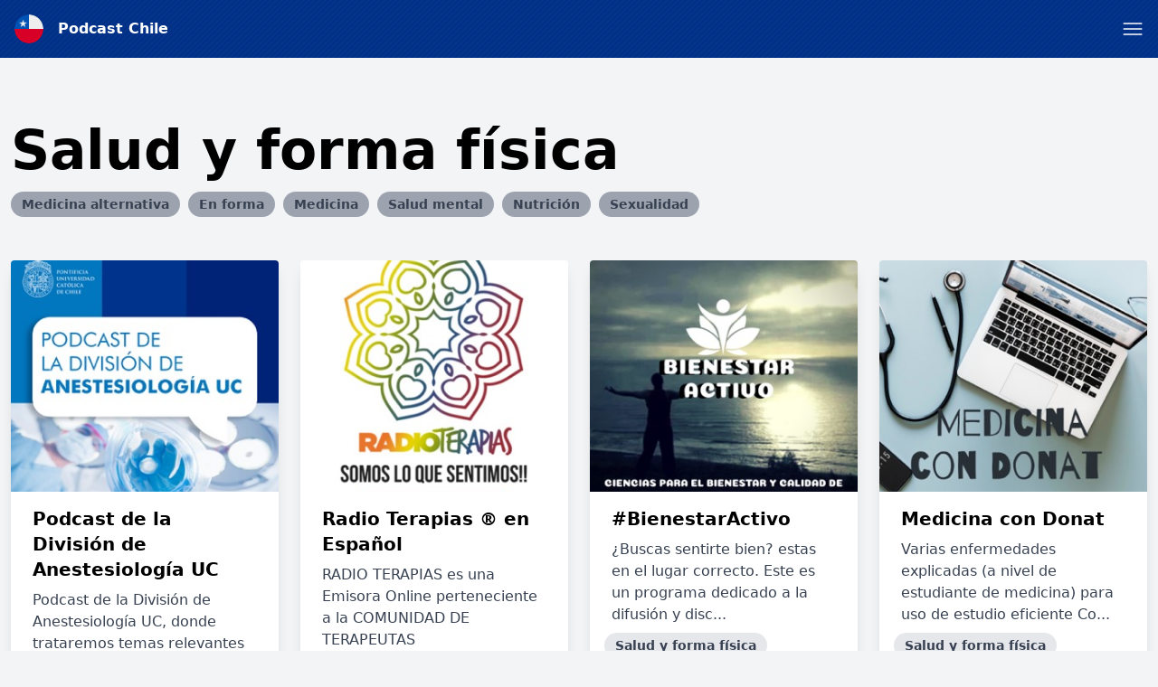

--- FILE ---
content_type: text/html; charset=UTF-8
request_url: https://podcast-chile.com/category/health-fitness
body_size: 19885
content:
<!DOCTYPE html>
<html lang="es" class="h-full">
    <head>
        <link rel="dns-prefetch" href="//www.googletagmanager.com">
        <link rel="dns-prefetch" href="//fonts.googleapis.com">
        <link rel="dns-prefetch" href="//cdn.jsdelivr.net">
        <link rel="dns-prefetch" href="//is1-ssl.mzstatic.com">
        <link rel="dns-prefetch" href="//is2-ssl.mzstatic.com">
        <link rel="dns-prefetch" href="//is3-ssl.mzstatic.com">
        <link rel="dns-prefetch" href="//is4-ssl.mzstatic.com">
        <link rel="dns-prefetch" href="//is5-ssl.mzstatic.com">
        <link rel="dns-prefetch" href="//pagead2.googlesyndication.com">
        <link rel="dns-prefetch" href="//securepubads.g.doubleclick.net">
        <meta charset="utf-8">
        <meta name="viewport" content="width=device-width, initial-scale=1">

                    <!-- Quantcast Choice. Consent Manager Tag v2.0 (for TCF 2.0) -->
<script type="text/javascript" async="true">
    (function () {
        var host = "podcast-chile.com";
        var element = document.createElement('script');
        var firstScript = document.getElementsByTagName('script')[0];
        var url = 'https://cmp.quantcast.com'
            .concat('/choice/', '91_JJsNaXwjHP', '/', host, '/choice.js?tag_version=V2');
        var uspTries = 0;
        var uspTriesLimit = 3;
        element.async = true;
        element.type = 'text/javascript';
        element.src = url;

        firstScript.parentNode.insertBefore(element, firstScript);

        function makeStub() {
            var TCF_LOCATOR_NAME = '__tcfapiLocator';
            var queue = [];
            var win = window;
            var cmpFrame;

            function addFrame() {
                var doc = win.document;
                var otherCMP = !!(win.frames[TCF_LOCATOR_NAME]);

                if (!otherCMP) {
                    if (doc.body) {
                        var iframe = doc.createElement('iframe');

                        iframe.style.cssText = 'display:none';
                        iframe.name = TCF_LOCATOR_NAME;
                        doc.body.appendChild(iframe);
                    } else {
                        setTimeout(addFrame, 5);
                    }
                }
                return !otherCMP;
            }

            function tcfAPIHandler() {
                var gdprApplies;
                var args = arguments;

                if (!args.length) {
                    return queue;
                } else if (args[0] === 'setGdprApplies') {
                    if (
                        args.length > 3 &&
                        args[2] === 2 &&
                        typeof args[3] === 'boolean'
                    ) {
                        gdprApplies = args[3];
                        if (typeof args[2] === 'function') {
                            args[2]('set', true);
                        }
                    }
                } else if (args[0] === 'ping') {
                    var retr = {
                        gdprApplies: gdprApplies,
                        cmpLoaded: false,
                        cmpStatus: 'stub'
                    };

                    if (typeof args[2] === 'function') {
                        args[2](retr);
                    }
                } else {
                    if(args[0] === 'init' && typeof args[3] === 'object') {
                        args[3] = Object.assign(args[3], { tag_version: 'V2' });
                    }
                    queue.push(args);
                }
            }

            function postMessageEventHandler(event) {
                var msgIsString = typeof event.data === 'string';
                var json = {};

                try {
                    if (msgIsString) {
                        json = JSON.parse(event.data);
                    } else {
                        json = event.data;
                    }
                } catch (ignore) {}

                var payload = json.__tcfapiCall;

                if (payload) {
                    window.__tcfapi(
                        payload.command,
                        payload.version,
                        function(retValue, success) {
                            var returnMsg = {
                                __tcfapiReturn: {
                                    returnValue: retValue,
                                    success: success,
                                    callId: payload.callId
                                }
                            };
                            if (msgIsString) {
                                returnMsg = JSON.stringify(returnMsg);
                            }
                            if (event && event.source && event.source.postMessage) {
                                event.source.postMessage(returnMsg, '*');
                            }
                        },
                        payload.parameter
                    );
                }
            }

            while (win) {
                try {
                    if (win.frames[TCF_LOCATOR_NAME]) {
                        cmpFrame = win;
                        break;
                    }
                } catch (ignore) {}

                if (win === window.top) {
                    break;
                }
                win = win.parent;
            }
            if (!cmpFrame) {
                addFrame();
                win.__tcfapi = tcfAPIHandler;
                win.addEventListener('message', postMessageEventHandler, false);
            }
        };

        makeStub();

        var uspStubFunction = function() {
            var arg = arguments;
            if (typeof window.__uspapi !== uspStubFunction) {
                setTimeout(function() {
                    if (typeof window.__uspapi !== 'undefined') {
                        window.__uspapi.apply(window.__uspapi, arg);
                    }
                }, 500);
            }
        };

        var checkIfUspIsReady = function() {
            uspTries++;
            if (window.__uspapi === uspStubFunction && uspTries < uspTriesLimit) {
                console.warn('USP is not accessible');
            } else {
                clearInterval(uspInterval);
            }
        };

        if (typeof window.__uspapi === 'undefined') {
            window.__uspapi = uspStubFunction;
            var uspInterval = setInterval(checkIfUspIsReady, 6000);
        }
    })();
</script>
<!-- End Quantcast Choice. Consent Manager Tag v2.0 (for TCF 2.0) -->
        
                <script async src="https://www.googletagmanager.com/gtag/js?id=G-DTBEDEETV7"></script>
        <script>
          window.dataLayer = window.dataLayer || [];
          function gtag(){dataLayer.push(arguments);}
          gtag('js', new Date());

          gtag('config', 'G-DTBEDEETV7');
        </script>
                        <script data-ad-client="ca-pub-4817117187459378" async src="https://pagead2.googlesyndication.com/pagead/js/adsbygoogle.js"></script>
                
        <title>Salud y forma física – Podcast Chile</title>
        <meta name="description" content="Salud y forma física – Podcast Chile" />
        <meta name="robots" content="index,follow" />
        <meta property="og:site_name" content="Podcast Chile" />
        <meta property="og:type" content="website" />
        <meta property="og:url" content="https://podcast-chile.com/category/health-fitness" />
        <meta property="og:title" content="Salud y forma física – Podcast Chile" />
        <meta property="og:image" content="https://podcast-chile.com/img/cover/cl.jpg" />
        <meta property="og:description" content="Salud y forma física – Podcast Chile" />
        <meta name="twitter:card" content="summary" />
        <meta name="twitter:title" content="Salud y forma física – Podcast Chile" />
        <meta name="twitter:description" content="Salud y forma física – Podcast Chile" />
        <meta name="twitter:image" content="https://podcast-chile.com/img/cover/cl.jpg" />
        <meta name="theme-color" content="#003087" />
        <script src="/assets/js/app.js?id=3fbe2bd37c0e07b72b3b01279a6b2c45"></script>
        <link rel="stylesheet" href="/assets/css/app.css?id=ad46cfaec4da74443a6d4a3608144352">
        <link rel="icon" href="/img/icon/cl.png">
        <style>
            :root {
                                --accent-color: #003087;
                                --accent-color-text: #fff;
                            }
            [x-cloak] { display: none; }
        </style>

        
                    </head>
    <body class="bg-gray-100 flex flex-col h-full" :class="{ 'player-open' : playerIsOpen }" x-data="app.alpineData()" @player-has-media.window="onPlayerHasMedia" x-init="app.alpineInit({&quot;searchQuery&quot;:null})">
        <div id="app-wrapper">
            <svg class="hidden">
                <defs>
                    <g id="chevron">
                        <path stroke-linecap="round" stroke-linejoin="round" stroke-width="2" d="M19 9l-7 7-7-7"/>
                    </g>
                    <g id="close">
                        <path stroke-linecap="round" stroke-linejoin="round" stroke-width="2" d="M6 18L18 6M6 6l12 12"/>
                    </g>
                    <g id="hamburger" fill="none" stroke="currentColor" stroke-linecap="round" stroke-linejoin="round" stroke-width="1.5">
                        <path d="m2.25 18.003h19.5"/>
                        <path d="m2.25 12.003h19.5"/>
                        <path d="m2.25 6.003h19.5"/>
                    </g>
                    <g id="hamburger-close" fill="none" stroke="currentColor" stroke-linecap="round" stroke-linejoin="round" stroke-width="1.5">
                        <path d="m.75 23.249 22.5-22.5"/>
                        <path d="m23.25 23.249-22.5-22.5"/>
                    </g>

                    <g id="play">
                        <path d="m21.1 11-15.2-7.6c-.6-.3-1.2 0-1.5.5-.1.1-.1.3-.1.5v15.2c0 .6.5 1.1 1.1 1.1.2 0 .3 0 .5-.1l15.2-7.6c.6-.3.8-1 .5-1.5-.1-.2-.3-.4-.5-.5z" fill="currentColor"/>
                    </g>

                    <g id="pause">
                        <g><rect x="3" y="1" width="7" height="22" rx="1.5" fill="currentColor"></rect><rect x="14" y="1" width="7" height="22" rx="1.5" fill="currentColor"></rect></g>
                    </g>
                    <g id="skip-forward">
                        <path d="M12.08,22a8,8,0,0,1,0-16,.24.24,0,0,1,.17.41L10.37,8.29a1,1,0,0,0,0,1.42,1,1,0,0,0,.71.29,1,1,0,0,0,.71-.29l4-4a1,1,0,0,0,0-1.42l-4-4a1,1,0,1,0-1.42,1.42l1.88,1.88a.24.24,0,0,1-.17.41,10,10,0,0,0,0,20,1,1,0,0,0,0-2Z" fill="currentColor"></path><path d="M16.9,20.39a8.5,8.5,0,0,1-1.73,1,1,1,0,0,0-.53,1.31,1,1,0,0,0,1.31.54A10,10,0,0,0,18.1,22a1,1,0,1,0-1.2-1.6Z" fill="currentColor"></path><path d="M21.11,14.73a1,1,0,0,0-1.17.79,8,8,0,0,1-.68,2,1,1,0,0,0,1.8.88,10.09,10.09,0,0,0,.84-2.5A1,1,0,0,0,21.11,14.73Z" fill="currentColor"></path><path d="M21.09,13.07a1,1,0,0,0,.76-1.19,9.85,9.85,0,0,0-.94-2.58,1,1,0,1,0-1.76.94,8.33,8.33,0,0,1,.75,2.06A1,1,0,0,0,21.09,13.07Z" fill="currentColor"></path>
                    </g>
                    <g id="skip-back">
                        <path d="M11.92,4a.24.24,0,0,1-.17-.41l1.88-1.88A1,1,0,1,0,12.21.29l-4,4a1,1,0,0,0,0,1.42l4,4a1,1,0,1,0,1.42-1.42L11.75,6.41A.24.24,0,0,1,11.92,6a8,8,0,1,1,0,16,1,1,0,0,0,0,2,10,10,0,1,0,0-20Z" fill="currentColor"></path><path d="M8.83,21.38a8.5,8.5,0,0,1-1.73-1A1,1,0,0,0,5.9,22a10,10,0,0,0,2.15,1.24,1,1,0,0,0,1.31-.54A1,1,0,0,0,8.83,21.38Z" fill="currentColor"></path><path d="M4.06,15.52a1,1,0,1,0-2,.39,10.09,10.09,0,0,0,.84,2.5,1,1,0,0,0,1.8-.88A8,8,0,0,1,4.06,15.52Z" fill="currentColor"></path><path d="M4.44,8.89a1,1,0,0,0-1.35.42,9.66,9.66,0,0,0-.94,2.57,1,1,0,1,0,1.95.42,8.33,8.33,0,0,1,.75-2.06A1,1,0,0,0,4.44,8.89Z" fill="currentColor"></path>
                    </g>
                    <g id="icon--download">
                        <g><path d="M22.67,16.94a1.22,1.22,0,0,0-1.22,1.21V20a1.57,1.57,0,0,1-1.57,1.57H4.12A1.57,1.57,0,0,1,2.55,20V18.15a1.22,1.22,0,0,0-2.43,0V20a4,4,0,0,0,4,4H19.88a4,4,0,0,0,4-4V18.15A1.21,1.21,0,0,0,22.67,16.94Z" fill="currentColor"></path><path d="M12,0a1.94,1.94,0,0,0-1.94,1.94V11a.25.25,0,0,1-.25.25H7.15a1,1,0,0,0-.73,1.6l4.85,5.58a1,1,0,0,0,1.46,0l4.85-5.58a1,1,0,0,0-.73-1.6H14.19a.25.25,0,0,1-.25-.25V1.94A1.94,1.94,0,0,0,12,0Z" fill="currentColor"></path></g>
                    </g>
                    <pattern id="waveform" x="0" y="0" patternUnits="userSpaceOnUse" width="270" height="100">
                        <g fill="currentColor"><rect height="50" rx="2.5" width="5" x="2.5" y="25"/><rect height="60" rx="2.5" width="5" x="12.5" y="20"/><rect height="70" rx="2.5" width="5" x="22.5" y="15"/><rect height="60" rx="2.5" width="5" x="32.5" y="20"/><rect height="50" rx="2.5" width="5" x="42.5" y="25"/><rect height="40" rx="2.5" width="5" x="52.5" y="30"/><rect height="30" rx="2.5" width="5" x="62.5" y="35"/><rect height="30" rx="2.5" width="5" x="72.5" y="35"/><rect height="40" rx="2.5" width="5" x="82.5" y="30"/><rect height="50" rx="2.5" width="5" x="92.5" y="25"/><rect height="50" rx="2.5" width="5" x="102.5" y="25"/><rect height="40" rx="2.5" width="5" x="112.5" y="30"/><rect height="30" rx="2.5" width="5" x="122.5" y="35"/><rect height="40" rx="2.5" width="5" x="132.5" y="30"/><rect height="50" rx="2.5" width="5" x="142.5" y="25"/><rect height="60" rx="2.5" width="5" x="152.5" y="20"/><rect height="60" rx="2.5" width="5" x="162.5" y="20"/><rect height="50" rx="2.5" width="5" x="172.5" y="25"/><rect height="60" rx="2.5" width="5" x="182.5" y="20"/><rect height="70" rx="2.5" width="5" x="192.5" y="15"/><rect height="70" rx="2.5" width="5" x="202.5" y="15"/><rect height="60" rx="2.5" width="5" x="212.5" y="20"/><rect height="50" rx="2.5" width="5" x="222.5" y="25"/><rect height="40" rx="2.5" width="5" x="232.5" y="30"/><rect height="30" rx="2.5" width="5" x="242.5" y="35"/><rect height="30" rx="2.5" width="5" x="252.5" y="35"/><rect height="40" rx="2.5" width="5" x="262.5" y="30"/></g>
                    </pattern>
                </defs>
            </svg>
            <header class="w-full py-4 flex flex-col bg-accent text-accent-text px-4 mb-4 md:mb-8" id="page-header">
    <div class="container mx-auto">
        <div class="flex justify-between items-center">
            <div class="flex">
                <a href="/" title="Podcast Chile" class="font-bold flex items-center ">
                    <img src="/img/icon/cl.png" class="w-8 h-8 rounded-full mr-4" alt="Podcast Chile" />
                    <span>Podcast Chile</span>
                </a>
            </div>
            <a role="button" class="text-accent-text" aria-controls="main-nav" :aria-label="navigationOpen? 'Close menu' : 'Open menu'" :aria-expanded="navigationOpen? 'true' : 'false'" x-on:click.prevent="navigationOpen = !navigationOpen;">
                <svg height="24" viewBox="0 0 24 24" width="24" xmlns="http://www.w3.org/2000/svg">
                    <use href="#hamburger" :href="navigationOpen? '#hamburger-close' : '#hamburger'" />
                </svg>
            </a>
        </div>
        <nav id="main-nav" class="mt-4" style="display: none;" x-show="!!navigationOpen">
            <ul class="font-bold flex flex-wrap justify-center flex-col md:flex-row items-center -m-1 md:-mx-4 text-white">
                                                            <li class="m-1 md:mx-4 text-xl"><a href="https://podcast-chile.com" title="Podcast Chile">Inicio</a></li>
                                            <li class="m-1 md:mx-4 text-xl"><a href="https://podcast-chile.com/top" title="Top podcasts">Top podcasts</a></li>
                                            <li class="m-1 md:mx-4 text-xl"><a href="https://podcast-chile.com/article" title="Artículos">Artículos</a></li>
                                            <li class="m-1 md:mx-4 text-xl"><a href="/cdn-cgi/l/email-protection#76061912151705025b151e1f1a13360619121b171f1a13045815191b" title="Contacto">Contacto</a></li>
                                                    <li class="m-1 md:mx-4 w-full text-xs">
                    <div class="my-1 p-1 flex items-center">
                        <span class="block uppercase flex-grow-0 font-normal">Explorar</span>
                        <hr class="flex-1 ml-2" />
                    </div>
                    <ul class="flex items-center flex-wrap">
                                                    <li class="whitespace-no-wrap m-1 inline-block bg-white bg-opacity-25 rounded-full px-3 py-1"><a href="https://podcast-chile.com/category/comedy" title="Comedia">Comedia</a></li>
                                                    <li class="whitespace-no-wrap m-1 inline-block bg-white bg-opacity-25 rounded-full px-3 py-1"><a href="https://podcast-chile.com/category/arts" title="Arte">Arte</a></li>
                                                    <li class="whitespace-no-wrap m-1 inline-block bg-white bg-opacity-25 rounded-full px-3 py-1"><a href="https://podcast-chile.com/category/education" title="Educación">Educación</a></li>
                                                    <li class="whitespace-no-wrap m-1 inline-block bg-white bg-opacity-25 rounded-full px-3 py-1"><a href="https://podcast-chile.com/category/business" title="Economía y empresa">Economía y empresa</a></li>
                                                    <li class="whitespace-no-wrap m-1 inline-block bg-white bg-opacity-25 rounded-full px-3 py-1"><a href="https://podcast-chile.com/category/kids-family" title="Niños y familia">Niños y familia</a></li>
                                                    <li class="whitespace-no-wrap m-1 inline-block bg-white bg-opacity-25 rounded-full px-3 py-1"><a href="https://podcast-chile.com/category/music" title="Música">Música</a></li>
                                                    <li class="whitespace-no-wrap m-1 inline-block bg-white bg-opacity-25 rounded-full px-3 py-1"><a href="https://podcast-chile.com/category/religion-spirituality" title="Religión y espiritualidad">Religión y espiritualidad</a></li>
                                                    <li class="whitespace-no-wrap m-1 inline-block bg-white bg-opacity-25 rounded-full px-3 py-1"><a href="https://podcast-chile.com/category/society-culture" title="Cultura y sociedad">Cultura y sociedad</a></li>
                                                    <li class="whitespace-no-wrap m-1 inline-block bg-white bg-opacity-25 rounded-full px-3 py-1"><a href="https://podcast-chile.com/category/technology" title="Tecnología">Tecnología</a></li>
                                                    <li class="whitespace-no-wrap m-1 inline-block bg-white bg-opacity-25 rounded-full px-3 py-1"><a href="https://podcast-chile.com/category/tv-film" title="Cine y Televisión">Cine y Televisión</a></li>
                                                    <li class="whitespace-no-wrap m-1 inline-block bg-white bg-opacity-25 rounded-full px-3 py-1"><a href="https://podcast-chile.com/category/fiction" title="Ficción">Ficción</a></li>
                                                    <li class="whitespace-no-wrap m-1 inline-block bg-white bg-opacity-25 rounded-full px-3 py-1"><a href="https://podcast-chile.com/category/history" title="Historia">Historia</a></li>
                                                    <li class="whitespace-no-wrap m-1 inline-block bg-white bg-opacity-25 rounded-full px-3 py-1"><a href="https://podcast-chile.com/category/true-crime" title="Crímenes reales">Crímenes reales</a></li>
                                                    <li class="whitespace-no-wrap m-1 inline-block bg-white bg-opacity-25 rounded-full px-3 py-1"><a href="https://podcast-chile.com/category/news" title="Noticias">Noticias</a></li>
                                                    <li class="whitespace-no-wrap m-1 inline-block bg-white bg-opacity-25 rounded-full px-3 py-1"><a href="https://podcast-chile.com/category/leisure" title="Ocio">Ocio</a></li>
                                                    <li class="whitespace-no-wrap m-1 inline-block bg-white bg-opacity-25 rounded-full px-3 py-1"><a href="https://podcast-chile.com/category/government" title="Gobierno">Gobierno</a></li>
                                                    <li class="whitespace-no-wrap m-1 inline-block bg-white bg-opacity-25 rounded-full px-3 py-1"><a href="https://podcast-chile.com/category/health-fitness" title="Salud y forma física">Salud y forma física</a></li>
                                                    <li class="whitespace-no-wrap m-1 inline-block bg-white bg-opacity-25 rounded-full px-3 py-1"><a href="https://podcast-chile.com/category/science" title="Ciencias">Ciencias</a></li>
                                                    <li class="whitespace-no-wrap m-1 inline-block bg-white bg-opacity-25 rounded-full px-3 py-1"><a href="https://podcast-chile.com/category/sports" title="Deportes">Deportes</a></li>
                                            </ul>
                </li>
            </ul>
        </nav>
            </div>
</header>
<div class="container mx-auto">
    <section>
        <header class="pt-10 px-3 mb-2">
            <h1 class="text-6xl font-black leading-none break-words hyphens-auto">Salud y forma física</h1>
        </header>
                <div class="mt-4 mb-2 px-3">
                            <a href="https://podcast-chile.com/category/alternative-health" class="inline-block bg-gray-400 text-gray-700 rounded-full px-3 py-1 text-sm font-semibold mr-1 mb-1" title="Medicina alternativa">Medicina alternativa</a>
                            <a href="https://podcast-chile.com/category/fitness" class="inline-block bg-gray-400 text-gray-700 rounded-full px-3 py-1 text-sm font-semibold mr-1 mb-1" title="En forma">En forma</a>
                            <a href="https://podcast-chile.com/category/medicine" class="inline-block bg-gray-400 text-gray-700 rounded-full px-3 py-1 text-sm font-semibold mr-1 mb-1" title="Medicina">Medicina</a>
                            <a href="https://podcast-chile.com/category/mental-health" class="inline-block bg-gray-400 text-gray-700 rounded-full px-3 py-1 text-sm font-semibold mr-1 mb-1" title="Salud mental">Salud mental</a>
                            <a href="https://podcast-chile.com/category/nutrition" class="inline-block bg-gray-400 text-gray-700 rounded-full px-3 py-1 text-sm font-semibold mr-1 mb-1" title="Nutrición">Nutrición</a>
                            <a href="https://podcast-chile.com/category/sexuality" class="inline-block bg-gray-400 text-gray-700 rounded-full px-3 py-1 text-sm font-semibold mr-1 mb-1" title="Sexualidad">Sexualidad</a>
                    </div>
                                <ol class="sm:flex sm:flex-wrap mt-8">
                            <li class="p-3 flex-shrink-0 w-full sm:w-1/2 lg:w-1/4 flex">
                     <article class="flex">
     <div class="rounded overflow-hidden shadow-lg flex flex-col bg-white w-full">
    <a href="https://podcast-chile.com/podcast/podcast-de-la-division-de-anestesiologia-uc" title="Podcast de la División de Anestesiología UC" class="flex flex-col flex-grow">
  <div class="overflow-hidden">
    <img src="/img/empty.gif" srcset="/img/empty.gif 10w, https://is3-ssl.mzstatic.com/image/thumb/Podcasts112/v4/a1/94/3a/a1943a9c-5732-6175-cc03-72807363e631/mza_2650684423108669853.jpg/80x80bb-75.jpg 80w, https://is3-ssl.mzstatic.com/image/thumb/Podcasts112/v4/a1/94/3a/a1943a9c-5732-6175-cc03-72807363e631/mza_2650684423108669853.jpg/160x160bb-75.jpg 160w, https://is3-ssl.mzstatic.com/image/thumb/Podcasts112/v4/a1/94/3a/a1943a9c-5732-6175-cc03-72807363e631/mza_2650684423108669853.jpg/320x320bb-75.jpg 320w, https://is3-ssl.mzstatic.com/image/thumb/Podcasts112/v4/a1/94/3a/a1943a9c-5732-6175-cc03-72807363e631/mza_2650684423108669853.jpg/640x640bb-75.jpg 640w, https://is3-ssl.mzstatic.com/image/thumb/Podcasts112/v4/a1/94/3a/a1943a9c-5732-6175-cc03-72807363e631/mza_2650684423108669853.jpg/1280x1280bb-75.jpg 1280w" alt="Podcast de la División de Anestesiología UC" loading="lazy" class="object-cover h-64 w-full" onload="const rect=this.getBoundingClientRect();this.onload=null;this.sizes=Math.ceil(rect.width/window.innerWidth*100)+'vw';this.classList.add('loaded');" sizes="1px">
  </div>
  <div class="px-6 py-4 flex-grow">
    <div class="font-bold text-xl mb-2">Podcast de la División de Anestesiología UC</div>
    <p class="text-gray-700 text-base">
      Podcast de la División de Anestesiología UC, donde trataremos temas relevantes para la especialidad.
    </p>
    <div class="mt-2 -mx-2">
        <span class="inline-block bg-gray-200 rounded-full px-3 py-1 text-sm font-semibold text-gray-700 mr-2 mb-2">Salud y forma física</span>
        <span class="inline-block bg-gray-200 rounded-full px-3 py-1 text-sm font-semibold text-gray-700 mr-2 mb-2">Ciencias</span>
      </div>
    </div>
      </a>
            <div class="px-6 py-4">
        <div class="flex -m-1">
                                    <a href="https://podcasts.apple.com/es/podcast/podcast-de-la-divisi%C3%B3n-de-anestesiolog%C3%ADa-uc/id1278733546?mt=2&amp;uo=4&amp;itsct=podtail_podcasts&amp;itscg=30200&amp;ls=1&amp;at=1001l39ag&amp;ct=podcast-chile.com" target="_blank" rel="noopener" title="Apple Podcasts"><img src="/img/apple-podcasts.svg" class="w-10 h-10 m-1" alt="Apple Podcasts Logo" /></a>
                                                <a href="https://podtail.com/podcast/podcast-de-la-division-de-anestesiologia-uc/" target="_blank" rel="noopener" title="Podtail"><img src="/img/podtail.svg" class="w-10 h-10 m-1" alt="Podtail Logo" /></a>
                                <a rel="noopener" href="https://podcasts.google.com/feed/aHR0cHM6Ly9mZWVkLnBvZGJlYW4uY29tL21heHphbW9yYWhlbG8vZmVlZC54bWw=" target="_blank" title="Google Podcasts"><img src="/img/google-podcasts.svg" class="w-10 h-10 m-1" alt="Google Podcasts Logo" /></a>
                                                <a href="https://feed.podbean.com/maxzamorahelo/feed.xml" target="_blank" rel="noopener" title="RSS"><img src="/img/rss.svg" class="w-10 h-10 m-1" alt="RSS" /></a>
                            </div>
    </div>
    </div>
</article>
                </li>
                            <li class="p-3 flex-shrink-0 w-full sm:w-1/2 lg:w-1/4 flex">
                     <article class="flex">
     <div class="rounded overflow-hidden shadow-lg flex flex-col bg-white w-full">
    <a href="https://podcast-chile.com/podcast/radio-terapias-latinoamerica" title="Radio Terapias ® en Español" class="flex flex-col flex-grow">
  <div class="overflow-hidden">
    <img src="/img/empty.gif" srcset="/img/empty.gif 10w, https://is4-ssl.mzstatic.com/image/thumb/Podcasts113/v4/be/c1/86/bec18626-279a-bf8c-0e41-5401f0cf63d2/mza_3164499972717499433.jpg/80x80bb-75.jpg 80w, https://is4-ssl.mzstatic.com/image/thumb/Podcasts113/v4/be/c1/86/bec18626-279a-bf8c-0e41-5401f0cf63d2/mza_3164499972717499433.jpg/160x160bb-75.jpg 160w, https://is4-ssl.mzstatic.com/image/thumb/Podcasts113/v4/be/c1/86/bec18626-279a-bf8c-0e41-5401f0cf63d2/mza_3164499972717499433.jpg/320x320bb-75.jpg 320w, https://is4-ssl.mzstatic.com/image/thumb/Podcasts113/v4/be/c1/86/bec18626-279a-bf8c-0e41-5401f0cf63d2/mza_3164499972717499433.jpg/640x640bb-75.jpg 640w, https://is4-ssl.mzstatic.com/image/thumb/Podcasts113/v4/be/c1/86/bec18626-279a-bf8c-0e41-5401f0cf63d2/mza_3164499972717499433.jpg/1280x1280bb-75.jpg 1280w" alt="Radio Terapias ® en Español" loading="lazy" class="object-cover h-64 w-full" onload="const rect=this.getBoundingClientRect();this.onload=null;this.sizes=Math.ceil(rect.width/window.innerWidth*100)+'vw';this.classList.add('loaded');" sizes="1px">
  </div>
  <div class="px-6 py-4 flex-grow">
    <div class="font-bold text-xl mb-2">Radio Terapias ® en Español</div>
    <p class="text-gray-700 text-base">
      RADIO TERAPIAS es una Emisora Online perteneciente a 
la COMUNIDAD DE TERAPEUTAS HISPANOAMERICANOS U...
    </p>
    <div class="mt-2 -mx-2">
        <span class="inline-block bg-gray-200 rounded-full px-3 py-1 text-sm font-semibold text-gray-700 mr-2 mb-2">Salud y forma física</span>
      </div>
    </div>
      </a>
            <div class="px-6 py-4">
        <div class="flex -m-1">
                                    <a href="https://podcasts.apple.com/es/podcast/radio-terapias-latinoam%C3%A9rica/id1440653049?mt=2&amp;uo=4&amp;itsct=podtail_podcasts&amp;itscg=30200&amp;ls=1&amp;at=1001l39ag&amp;ct=podcast-chile.com" target="_blank" rel="noopener" title="Apple Podcasts"><img src="/img/apple-podcasts.svg" class="w-10 h-10 m-1" alt="Apple Podcasts Logo" /></a>
                                                <a href="https://podtail.com/podcast/radio-terapias-latinoamerica/" target="_blank" rel="noopener" title="Podtail"><img src="/img/podtail.svg" class="w-10 h-10 m-1" alt="Podtail Logo" /></a>
                                <a rel="noopener" href="https://podcasts.google.com/feed/aHR0cHM6Ly9hbmNob3IuZm0vcy83N2M2M2I0L3BvZGNhc3QvcnNz" target="_blank" title="Google Podcasts"><img src="/img/google-podcasts.svg" class="w-10 h-10 m-1" alt="Google Podcasts Logo" /></a>
                                                <a href="https://anchor.fm/s/77c63b4/podcast/rss" target="_blank" rel="noopener" title="RSS"><img src="/img/rss.svg" class="w-10 h-10 m-1" alt="RSS" /></a>
                            </div>
    </div>
    </div>
</article>
                </li>
                            <li class="p-3 flex-shrink-0 w-full sm:w-1/2 lg:w-1/4 flex">
                     <article class="flex">
     <div class="rounded overflow-hidden shadow-lg flex flex-col bg-white w-full">
    <a href="https://podcast-chile.com/podcast/-bienestaractivo" title="#BienestarActivo" class="flex flex-col flex-grow">
  <div class="overflow-hidden">
    <img src="/img/empty.gif" srcset="/img/empty.gif 10w, https://is5-ssl.mzstatic.com/image/thumb/Podcasts123/v4/43/2c/d7/432cd79f-fb0a-8f99-9dac-188606c9df0c/mza_5307405146099477091.jpg/80x80bb-75.jpg 80w, https://is5-ssl.mzstatic.com/image/thumb/Podcasts123/v4/43/2c/d7/432cd79f-fb0a-8f99-9dac-188606c9df0c/mza_5307405146099477091.jpg/160x160bb-75.jpg 160w, https://is5-ssl.mzstatic.com/image/thumb/Podcasts123/v4/43/2c/d7/432cd79f-fb0a-8f99-9dac-188606c9df0c/mza_5307405146099477091.jpg/320x320bb-75.jpg 320w, https://is5-ssl.mzstatic.com/image/thumb/Podcasts123/v4/43/2c/d7/432cd79f-fb0a-8f99-9dac-188606c9df0c/mza_5307405146099477091.jpg/640x640bb-75.jpg 640w, https://is5-ssl.mzstatic.com/image/thumb/Podcasts123/v4/43/2c/d7/432cd79f-fb0a-8f99-9dac-188606c9df0c/mza_5307405146099477091.jpg/1280x1280bb-75.jpg 1280w" alt="#BienestarActivo" loading="lazy" class="object-cover h-64 w-full" onload="const rect=this.getBoundingClientRect();this.onload=null;this.sizes=Math.ceil(rect.width/window.innerWidth*100)+'vw';this.classList.add('loaded');" sizes="1px">
  </div>
  <div class="px-6 py-4 flex-grow">
    <div class="font-bold text-xl mb-2">#BienestarActivo</div>
    <p class="text-gray-700 text-base">
      ¿Buscas sentirte bien?
estas en el lugar correcto.
Este es un programa dedicado a la difusión y disc...
    </p>
    <div class="mt-2 -mx-2">
        <span class="inline-block bg-gray-200 rounded-full px-3 py-1 text-sm font-semibold text-gray-700 mr-2 mb-2">Salud y forma física</span>
      </div>
    </div>
      </a>
            <div class="px-6 py-4">
        <div class="flex -m-1">
                                    <a href="https://podcasts.apple.com/pt/podcast/bienestaractivo/id1459193471?uo=4&amp;itsct=podtail_podcasts&amp;itscg=30200&amp;ls=1&amp;at=1001l39ag&amp;ct=podcast-chile.com" target="_blank" rel="noopener" title="Apple Podcasts"><img src="/img/apple-podcasts.svg" class="w-10 h-10 m-1" alt="Apple Podcasts Logo" /></a>
                                                <a href="https://open.spotify.com/show/0NKgzT7SGwbrsoCDpOs7uV" target="_blank" title="Spotify"><img src="/img/spotify.svg" rel="noopener" class="w-10 h-10 m-1" alt="Spotify Logo" /></a>
                                <a href="https://podtail.com/podcast/-bienestaractivo/" target="_blank" rel="noopener" title="Podtail"><img src="/img/podtail.svg" class="w-10 h-10 m-1" alt="Podtail Logo" /></a>
                                <a rel="noopener" href="https://podcasts.google.com/feed/aHR0cHM6Ly9hbmNob3IuZm0vcy9hNWFlNDg0L3BvZGNhc3QvcnNz" target="_blank" title="Google Podcasts"><img src="/img/google-podcasts.svg" class="w-10 h-10 m-1" alt="Google Podcasts Logo" /></a>
                                                <a href="https://anchor.fm/s/a5ae484/podcast/rss" target="_blank" rel="noopener" title="RSS"><img src="/img/rss.svg" class="w-10 h-10 m-1" alt="RSS" /></a>
                            </div>
    </div>
    </div>
</article>
                </li>
                            <li class="p-3 flex-shrink-0 w-full sm:w-1/2 lg:w-1/4 flex">
                     <article class="flex">
     <div class="rounded overflow-hidden shadow-lg flex flex-col bg-white w-full">
    <a href="https://podcast-chile.com/podcast/medicina-con-donat" title="Medicina con Donat " class="flex flex-col flex-grow">
  <div class="overflow-hidden">
    <img src="/img/empty.gif" srcset="/img/empty.gif 10w, https://is5-ssl.mzstatic.com/image/thumb/Podcasts123/v4/eb/c9/b8/ebc9b8d1-fb54-e453-b989-4df4905da509/mza_4324635742633012455.jpg/80x80bb-75.jpg 80w, https://is5-ssl.mzstatic.com/image/thumb/Podcasts123/v4/eb/c9/b8/ebc9b8d1-fb54-e453-b989-4df4905da509/mza_4324635742633012455.jpg/160x160bb-75.jpg 160w, https://is5-ssl.mzstatic.com/image/thumb/Podcasts123/v4/eb/c9/b8/ebc9b8d1-fb54-e453-b989-4df4905da509/mza_4324635742633012455.jpg/320x320bb-75.jpg 320w, https://is5-ssl.mzstatic.com/image/thumb/Podcasts123/v4/eb/c9/b8/ebc9b8d1-fb54-e453-b989-4df4905da509/mza_4324635742633012455.jpg/640x640bb-75.jpg 640w, https://is5-ssl.mzstatic.com/image/thumb/Podcasts123/v4/eb/c9/b8/ebc9b8d1-fb54-e453-b989-4df4905da509/mza_4324635742633012455.jpg/1280x1280bb-75.jpg 1280w" alt="Medicina con Donat " loading="lazy" class="object-cover h-64 w-full" onload="const rect=this.getBoundingClientRect();this.onload=null;this.sizes=Math.ceil(rect.width/window.innerWidth*100)+'vw';this.classList.add('loaded');" sizes="1px">
  </div>
  <div class="px-6 py-4 flex-grow">
    <div class="font-bold text-xl mb-2">Medicina con Donat </div>
    <p class="text-gray-700 text-base">
      Varias enfermedades explicadas (a nivel de estudiante de medicina) para uso de estudio eficiente 
Co...
    </p>
    <div class="mt-2 -mx-2">
        <span class="inline-block bg-gray-200 rounded-full px-3 py-1 text-sm font-semibold text-gray-700 mr-2 mb-2">Salud y forma física</span>
      </div>
    </div>
      </a>
            <div class="px-6 py-4">
        <div class="flex -m-1">
                                    <a href="https://podcasts.apple.com/ar/podcast/medicina-con-donat/id1444316160?uo=4&amp;itsct=podtail_podcasts&amp;itscg=30200&amp;ls=1&amp;at=1001l39ag&amp;ct=podcast-chile.com" target="_blank" rel="noopener" title="Apple Podcasts"><img src="/img/apple-podcasts.svg" class="w-10 h-10 m-1" alt="Apple Podcasts Logo" /></a>
                                                <a href="https://open.spotify.com/show/38zt6IbFaCMxk2J3vdGUXn" target="_blank" title="Spotify"><img src="/img/spotify.svg" rel="noopener" class="w-10 h-10 m-1" alt="Spotify Logo" /></a>
                                <a href="https://podtail.com/podcast/medicina-con-donat/" target="_blank" rel="noopener" title="Podtail"><img src="/img/podtail.svg" class="w-10 h-10 m-1" alt="Podtail Logo" /></a>
                                <a rel="noopener" href="https://podcasts.google.com/feed/aHR0cHM6Ly9hbmNob3IuZm0vcy83ZDQ1Zjg4L3BvZGNhc3QvcnNz" target="_blank" title="Google Podcasts"><img src="/img/google-podcasts.svg" class="w-10 h-10 m-1" alt="Google Podcasts Logo" /></a>
                                                <a href="https://anchor.fm/s/7d45f88/podcast/rss" target="_blank" rel="noopener" title="RSS"><img src="/img/rss.svg" class="w-10 h-10 m-1" alt="RSS" /></a>
                            </div>
    </div>
    </div>
</article>
                </li>
                            <li class="p-3 flex-shrink-0 w-full sm:w-1/2 lg:w-1/4 flex">
                     <article class="flex">
     <div class="rounded overflow-hidden shadow-lg flex flex-col bg-white w-full">
    <a href="https://podcast-chile.com/podcast/conversaciones-con-liss" title="Conversaciones con Liss" class="flex flex-col flex-grow">
  <div class="overflow-hidden">
    <img src="/img/empty.gif" srcset="/img/empty.gif 10w, https://is3-ssl.mzstatic.com/image/thumb/Podcasts113/v4/c7/57/82/c7578277-1d5b-d4fb-3f3f-4cd0573b90cb/mza_1873162850034156183.jpg/80x80bb-75.jpg 80w, https://is3-ssl.mzstatic.com/image/thumb/Podcasts113/v4/c7/57/82/c7578277-1d5b-d4fb-3f3f-4cd0573b90cb/mza_1873162850034156183.jpg/160x160bb-75.jpg 160w, https://is3-ssl.mzstatic.com/image/thumb/Podcasts113/v4/c7/57/82/c7578277-1d5b-d4fb-3f3f-4cd0573b90cb/mza_1873162850034156183.jpg/320x320bb-75.jpg 320w, https://is3-ssl.mzstatic.com/image/thumb/Podcasts113/v4/c7/57/82/c7578277-1d5b-d4fb-3f3f-4cd0573b90cb/mza_1873162850034156183.jpg/640x640bb-75.jpg 640w, https://is3-ssl.mzstatic.com/image/thumb/Podcasts113/v4/c7/57/82/c7578277-1d5b-d4fb-3f3f-4cd0573b90cb/mza_1873162850034156183.jpg/1280x1280bb-75.jpg 1280w" alt="Conversaciones con Liss" loading="lazy" class="object-cover h-64 w-full" onload="const rect=this.getBoundingClientRect();this.onload=null;this.sizes=Math.ceil(rect.width/window.innerWidth*100)+'vw';this.classList.add('loaded');" sizes="1px">
  </div>
  <div class="px-6 py-4 flex-grow">
    <div class="font-bold text-xl mb-2">Conversaciones con Liss</div>
    <p class="text-gray-700 text-base">
      Podcast de crecimiento personal y autoconocimiento por la Psicóloga Lissette Morales Demané • Especi...
    </p>
    <div class="mt-2 -mx-2">
        <span class="inline-block bg-gray-200 rounded-full px-3 py-1 text-sm font-semibold text-gray-700 mr-2 mb-2">Salud y forma física</span>
      </div>
    </div>
      </a>
            <div class="px-6 py-4">
        <div class="flex -m-1">
                                    <a href="https://podcasts.apple.com/hk/podcast/conversaciones-con-liss/id1471700373?uo=4&amp;itsct=podtail_podcasts&amp;itscg=30200&amp;ls=1&amp;at=1001l39ag&amp;ct=podcast-chile.com" target="_blank" rel="noopener" title="Apple Podcasts"><img src="/img/apple-podcasts.svg" class="w-10 h-10 m-1" alt="Apple Podcasts Logo" /></a>
                                                <a href="https://open.spotify.com/show/65zYerVyW8oEcuYqWIO08Q" target="_blank" title="Spotify"><img src="/img/spotify.svg" rel="noopener" class="w-10 h-10 m-1" alt="Spotify Logo" /></a>
                                <a href="https://podtail.com/podcast/conversaciones-con-liss/" target="_blank" rel="noopener" title="Podtail"><img src="/img/podtail.svg" class="w-10 h-10 m-1" alt="Podtail Logo" /></a>
                                <a rel="noopener" href="https://podcasts.google.com/feed/aHR0cHM6Ly9hbmNob3IuZm0vcy80OGYyMzgwL3BvZGNhc3QvcnNz" target="_blank" title="Google Podcasts"><img src="/img/google-podcasts.svg" class="w-10 h-10 m-1" alt="Google Podcasts Logo" /></a>
                                                <a href="https://anchor.fm/s/48f2380/podcast/rss" target="_blank" rel="noopener" title="RSS"><img src="/img/rss.svg" class="w-10 h-10 m-1" alt="RSS" /></a>
                            </div>
    </div>
    </div>
</article>
                </li>
                            <li class="p-3 flex-shrink-0 w-full sm:w-1/2 lg:w-1/4 flex">
                     <article class="flex">
     <div class="rounded overflow-hidden shadow-lg flex flex-col bg-white w-full">
    <a href="https://podcast-chile.com/podcast/triangulo-azul" title="Triangulo Azul" class="flex flex-col flex-grow">
  <div class="overflow-hidden">
    <img src="/img/empty.gif" srcset="/img/empty.gif 10w, https://is3-ssl.mzstatic.com/image/thumb/Podcasts125/v4/c4/87/46/c48746f2-ae22-bf75-dd70-2a205d2bd6c1/mza_13501681848030780047.jpg/80x80bb-75.jpg 80w, https://is3-ssl.mzstatic.com/image/thumb/Podcasts125/v4/c4/87/46/c48746f2-ae22-bf75-dd70-2a205d2bd6c1/mza_13501681848030780047.jpg/160x160bb-75.jpg 160w, https://is3-ssl.mzstatic.com/image/thumb/Podcasts125/v4/c4/87/46/c48746f2-ae22-bf75-dd70-2a205d2bd6c1/mza_13501681848030780047.jpg/320x320bb-75.jpg 320w, https://is3-ssl.mzstatic.com/image/thumb/Podcasts125/v4/c4/87/46/c48746f2-ae22-bf75-dd70-2a205d2bd6c1/mza_13501681848030780047.jpg/640x640bb-75.jpg 640w, https://is3-ssl.mzstatic.com/image/thumb/Podcasts125/v4/c4/87/46/c48746f2-ae22-bf75-dd70-2a205d2bd6c1/mza_13501681848030780047.jpg/1280x1280bb-75.jpg 1280w" alt="Triangulo Azul" loading="lazy" class="object-cover h-64 w-full" onload="const rect=this.getBoundingClientRect();this.onload=null;this.sizes=Math.ceil(rect.width/window.innerWidth*100)+'vw';this.classList.add('loaded');" sizes="1px">
  </div>
  <div class="px-6 py-4 flex-grow">
    <div class="font-bold text-xl mb-2">Triangulo Azul</div>
    <p class="text-gray-700 text-base">
      Somos diagnosticados con Sindrome de Asperger, y llegamos aca para Intentar ver el mundo de Azul
    </p>
    <div class="mt-2 -mx-2">
        <span class="inline-block bg-gray-200 rounded-full px-3 py-1 text-sm font-semibold text-gray-700 mr-2 mb-2">Salud y forma física</span>
      </div>
    </div>
      </a>
            <div class="px-6 py-4">
        <div class="flex -m-1">
                                    <a href="https://podcasts.apple.com/ar/podcast/triangulo-azul/id1486654421?uo=4&amp;itsct=podtail_podcasts&amp;itscg=30200&amp;ls=1&amp;at=1001l39ag&amp;ct=podcast-chile.com" target="_blank" rel="noopener" title="Apple Podcasts"><img src="/img/apple-podcasts.svg" class="w-10 h-10 m-1" alt="Apple Podcasts Logo" /></a>
                                                <a href="https://open.spotify.com/show/1JJ8Ct9QsDfCnFQlC1P48Z" target="_blank" title="Spotify"><img src="/img/spotify.svg" rel="noopener" class="w-10 h-10 m-1" alt="Spotify Logo" /></a>
                                <a href="https://podtail.com/podcast/triangulo-azul/" target="_blank" rel="noopener" title="Podtail"><img src="/img/podtail.svg" class="w-10 h-10 m-1" alt="Podtail Logo" /></a>
                                <a rel="noopener" href="https://podcasts.google.com/feed/aHR0cHM6Ly9hbmNob3IuZm0vcy8xMDExZGQzOC9wb2RjYXN0L3Jzcw==" target="_blank" title="Google Podcasts"><img src="/img/google-podcasts.svg" class="w-10 h-10 m-1" alt="Google Podcasts Logo" /></a>
                                                <a href="https://anchor.fm/s/1011dd38/podcast/rss" target="_blank" rel="noopener" title="RSS"><img src="/img/rss.svg" class="w-10 h-10 m-1" alt="RSS" /></a>
                            </div>
    </div>
    </div>
</article>
                </li>
                            <li class="p-3 flex-shrink-0 w-full sm:w-1/2 lg:w-1/4 flex">
                     <article class="flex">
     <div class="rounded overflow-hidden shadow-lg flex flex-col bg-white w-full">
    <a href="https://podcast-chile.com/podcast/dr-geek" title="Dr. Geek" class="flex flex-col flex-grow">
  <div class="overflow-hidden">
    <img src="/img/empty.gif" srcset="/img/empty.gif 10w, https://is5-ssl.mzstatic.com/image/thumb/Podcasts115/v4/00/5f/a2/005fa260-a2cf-3ab3-571d-fa170b847c98/mza_11216748717407675780.jpg/80x80bb-75.jpg 80w, https://is5-ssl.mzstatic.com/image/thumb/Podcasts115/v4/00/5f/a2/005fa260-a2cf-3ab3-571d-fa170b847c98/mza_11216748717407675780.jpg/160x160bb-75.jpg 160w, https://is5-ssl.mzstatic.com/image/thumb/Podcasts115/v4/00/5f/a2/005fa260-a2cf-3ab3-571d-fa170b847c98/mza_11216748717407675780.jpg/320x320bb-75.jpg 320w, https://is5-ssl.mzstatic.com/image/thumb/Podcasts115/v4/00/5f/a2/005fa260-a2cf-3ab3-571d-fa170b847c98/mza_11216748717407675780.jpg/640x640bb-75.jpg 640w, https://is5-ssl.mzstatic.com/image/thumb/Podcasts115/v4/00/5f/a2/005fa260-a2cf-3ab3-571d-fa170b847c98/mza_11216748717407675780.jpg/1280x1280bb-75.jpg 1280w" alt="Dr. Geek" loading="lazy" class="object-cover h-64 w-full" onload="const rect=this.getBoundingClientRect();this.onload=null;this.sizes=Math.ceil(rect.width/window.innerWidth*100)+'vw';this.classList.add('loaded');" sizes="1px">
  </div>
  <div class="px-6 py-4 flex-grow">
    <div class="font-bold text-xl mb-2">Dr. Geek</div>
    <p class="text-gray-700 text-base">
      Un espacio para conversar de innovación, tecnología y la otra cara de la medicina y la academia. Tem...
    </p>
    <div class="mt-2 -mx-2">
        <span class="inline-block bg-gray-200 rounded-full px-3 py-1 text-sm font-semibold text-gray-700 mr-2 mb-2">Salud y forma física</span>
        <span class="inline-block bg-gray-200 rounded-full px-3 py-1 text-sm font-semibold text-gray-700 mr-2 mb-2">Ciencias</span>
      </div>
    </div>
      </a>
            <div class="px-6 py-4">
        <div class="flex -m-1">
                                    <a href="https://podcasts.apple.com/es/podcast/dr-geek/id1499103244?uo=4&amp;itsct=podtail_podcasts&amp;itscg=30200&amp;ls=1&amp;at=1001l39ag&amp;ct=podcast-chile.com" target="_blank" rel="noopener" title="Apple Podcasts"><img src="/img/apple-podcasts.svg" class="w-10 h-10 m-1" alt="Apple Podcasts Logo" /></a>
                                                <a href="https://podtail.com/podcast/dr-geek/" target="_blank" rel="noopener" title="Podtail"><img src="/img/podtail.svg" class="w-10 h-10 m-1" alt="Podtail Logo" /></a>
                                <a rel="noopener" href="https://podcasts.google.com/feed/aHR0cHM6Ly9mZWVkcy5idXp6c3Byb3V0LmNvbS84NDQyNjQucnNz" target="_blank" title="Google Podcasts"><img src="/img/google-podcasts.svg" class="w-10 h-10 m-1" alt="Google Podcasts Logo" /></a>
                                                <a href="https://feeds.buzzsprout.com/844264.rss" target="_blank" rel="noopener" title="RSS"><img src="/img/rss.svg" class="w-10 h-10 m-1" alt="RSS" /></a>
                            </div>
    </div>
    </div>
</article>
                </li>
                            <li class="p-3 flex-shrink-0 w-full sm:w-1/2 lg:w-1/4 flex">
                     <article class="flex">
     <div class="rounded overflow-hidden shadow-lg flex flex-col bg-white w-full">
    <a href="https://podcast-chile.com/podcast/la-venganza-de-los-fonos" title="La venganza de los fonos" class="flex flex-col flex-grow">
  <div class="overflow-hidden">
    <img src="/img/empty.gif" srcset="/img/empty.gif 10w, https://is3-ssl.mzstatic.com/image/thumb/Podcasts115/v4/db/37/6c/db376c49-33a9-e262-0e08-3c484cbb20c1/mza_12743184715949554060.jpg/80x80bb-75.jpg 80w, https://is3-ssl.mzstatic.com/image/thumb/Podcasts115/v4/db/37/6c/db376c49-33a9-e262-0e08-3c484cbb20c1/mza_12743184715949554060.jpg/160x160bb-75.jpg 160w, https://is3-ssl.mzstatic.com/image/thumb/Podcasts115/v4/db/37/6c/db376c49-33a9-e262-0e08-3c484cbb20c1/mza_12743184715949554060.jpg/320x320bb-75.jpg 320w, https://is3-ssl.mzstatic.com/image/thumb/Podcasts115/v4/db/37/6c/db376c49-33a9-e262-0e08-3c484cbb20c1/mza_12743184715949554060.jpg/640x640bb-75.jpg 640w, https://is3-ssl.mzstatic.com/image/thumb/Podcasts115/v4/db/37/6c/db376c49-33a9-e262-0e08-3c484cbb20c1/mza_12743184715949554060.jpg/1280x1280bb-75.jpg 1280w" alt="La venganza de los fonos" loading="lazy" class="object-cover h-64 w-full" onload="const rect=this.getBoundingClientRect();this.onload=null;this.sizes=Math.ceil(rect.width/window.innerWidth*100)+'vw';this.classList.add('loaded');" sizes="1px">
  </div>
  <div class="px-6 py-4 flex-grow">
    <div class="font-bold text-xl mb-2">La venganza de los fonos</div>
    <p class="text-gray-700 text-base">
      Gi y Tamy se juntan para conversar, pelar, pero sobretodo amar a la fonoaudiología. Anécdotas, conse...
    </p>
    <div class="mt-2 -mx-2">
        <span class="inline-block bg-gray-200 rounded-full px-3 py-1 text-sm font-semibold text-gray-700 mr-2 mb-2">Salud y forma física</span>
      </div>
    </div>
      </a>
            <div class="px-6 py-4">
        <div class="flex -m-1">
                                    <a href="https://podcasts.apple.com/ar/podcast/la-venganza-de-los-fonos/id1483665682?uo=4&amp;itsct=podtail_podcasts&amp;itscg=30200&amp;ls=1&amp;at=1001l39ag&amp;ct=podcast-chile.com" target="_blank" rel="noopener" title="Apple Podcasts"><img src="/img/apple-podcasts.svg" class="w-10 h-10 m-1" alt="Apple Podcasts Logo" /></a>
                                                <a href="https://podtail.com/podcast/la-venganza-de-los-fonos/" target="_blank" rel="noopener" title="Podtail"><img src="/img/podtail.svg" class="w-10 h-10 m-1" alt="Podtail Logo" /></a>
                                <a rel="noopener" href="https://podcasts.google.com/feed/aHR0cHM6Ly9hbmNob3IuZm0vcy9mMTQ4ZGY0L3BvZGNhc3QvcnNz" target="_blank" title="Google Podcasts"><img src="/img/google-podcasts.svg" class="w-10 h-10 m-1" alt="Google Podcasts Logo" /></a>
                                                <a href="https://anchor.fm/s/f148df4/podcast/rss" target="_blank" rel="noopener" title="RSS"><img src="/img/rss.svg" class="w-10 h-10 m-1" alt="RSS" /></a>
                            </div>
    </div>
    </div>
</article>
                </li>
                            <li class="p-3 flex-shrink-0 w-full sm:w-1/2 lg:w-1/4 flex">
                     <article class="flex">
     <div class="rounded overflow-hidden shadow-lg flex flex-col bg-white w-full">
    <a href="https://podcast-chile.com/podcast/entre-cirugias" title="Entre Cirugías" class="flex flex-col flex-grow">
  <div class="overflow-hidden">
    <img src="/img/empty.gif" srcset="/img/empty.gif 10w, https://is4-ssl.mzstatic.com/image/thumb/Podcasts126/v4/ed/9c/df/ed9cdfca-5a40-d4cb-79c4-9850319a7c2e/mza_14917344750382754119.jpeg/80x80bb-75.jpg 80w, https://is4-ssl.mzstatic.com/image/thumb/Podcasts126/v4/ed/9c/df/ed9cdfca-5a40-d4cb-79c4-9850319a7c2e/mza_14917344750382754119.jpeg/160x160bb-75.jpg 160w, https://is4-ssl.mzstatic.com/image/thumb/Podcasts126/v4/ed/9c/df/ed9cdfca-5a40-d4cb-79c4-9850319a7c2e/mza_14917344750382754119.jpeg/320x320bb-75.jpg 320w, https://is4-ssl.mzstatic.com/image/thumb/Podcasts126/v4/ed/9c/df/ed9cdfca-5a40-d4cb-79c4-9850319a7c2e/mza_14917344750382754119.jpeg/640x640bb-75.jpg 640w, https://is4-ssl.mzstatic.com/image/thumb/Podcasts126/v4/ed/9c/df/ed9cdfca-5a40-d4cb-79c4-9850319a7c2e/mza_14917344750382754119.jpeg/1280x1280bb-75.jpg 1280w" alt="Entre Cirugías" loading="lazy" class="object-cover h-64 w-full" onload="const rect=this.getBoundingClientRect();this.onload=null;this.sizes=Math.ceil(rect.width/window.innerWidth*100)+'vw';this.classList.add('loaded');" sizes="1px">
  </div>
  <div class="px-6 py-4 flex-grow">
    <div class="font-bold text-xl mb-2">Entre Cirugías</div>
    <p class="text-gray-700 text-base">
      Conversaciones concisas, actualizadas e informales sobre enfermedades y quehacer quirúrgico. 

El Dr...
    </p>
    <div class="mt-2 -mx-2">
        <span class="inline-block bg-gray-200 rounded-full px-3 py-1 text-sm font-semibold text-gray-700 mr-2 mb-2">Educación</span>
        <span class="inline-block bg-gray-200 rounded-full px-3 py-1 text-sm font-semibold text-gray-700 mr-2 mb-2">Salud y forma física</span>
      </div>
    </div>
      </a>
            <div class="px-6 py-4">
        <div class="flex -m-1">
                                    <a href="https://podcasts.apple.com/il/podcast/entre-cirug%C3%ADas/id1473291542?uo=4&amp;itsct=podtail_podcasts&amp;itscg=30200&amp;ls=1&amp;at=1001l39ag&amp;ct=podcast-chile.com" target="_blank" rel="noopener" title="Apple Podcasts"><img src="/img/apple-podcasts.svg" class="w-10 h-10 m-1" alt="Apple Podcasts Logo" /></a>
                                                <a href="https://open.spotify.com/show/6OZW28gxhTAHmvWUMLMc5h" target="_blank" title="Spotify"><img src="/img/spotify.svg" rel="noopener" class="w-10 h-10 m-1" alt="Spotify Logo" /></a>
                                <a href="https://podtail.com/podcast/entre-cirugias/" target="_blank" rel="noopener" title="Podtail"><img src="/img/podtail.svg" class="w-10 h-10 m-1" alt="Podtail Logo" /></a>
                                <a rel="noopener" href="https://podcasts.google.com/feed/aHR0cHM6Ly9hbmNob3IuZm0vcy8xMDkwNzYwZTgvcG9kY2FzdC9yc3M=" target="_blank" title="Google Podcasts"><img src="/img/google-podcasts.svg" class="w-10 h-10 m-1" alt="Google Podcasts Logo" /></a>
                                                <a href="https://anchor.fm/s/1090760e8/podcast/rss" target="_blank" rel="noopener" title="RSS"><img src="/img/rss.svg" class="w-10 h-10 m-1" alt="RSS" /></a>
                            </div>
    </div>
    </div>
</article>
                </li>
                            <li class="p-3 flex-shrink-0 w-full sm:w-1/2 lg:w-1/4 flex">
                     <article class="flex">
     <div class="rounded overflow-hidden shadow-lg flex flex-col bg-white w-full">
    <a href="https://podcast-chile.com/podcast/dimension-daniver" title="Dimensión Daniver" class="flex flex-col flex-grow">
  <div class="overflow-hidden">
    <img src="/img/empty.gif" srcset="/img/empty.gif 10w, https://is2-ssl.mzstatic.com/image/thumb/Podcasts125/v4/ba/f9/5a/baf95ae9-4819-0a2d-c8f2-e204833a972b/mza_13088198754356288174.png/80x80bb-75.jpg 80w, https://is2-ssl.mzstatic.com/image/thumb/Podcasts125/v4/ba/f9/5a/baf95ae9-4819-0a2d-c8f2-e204833a972b/mza_13088198754356288174.png/160x160bb-75.jpg 160w, https://is2-ssl.mzstatic.com/image/thumb/Podcasts125/v4/ba/f9/5a/baf95ae9-4819-0a2d-c8f2-e204833a972b/mza_13088198754356288174.png/320x320bb-75.jpg 320w, https://is2-ssl.mzstatic.com/image/thumb/Podcasts125/v4/ba/f9/5a/baf95ae9-4819-0a2d-c8f2-e204833a972b/mza_13088198754356288174.png/640x640bb-75.jpg 640w, https://is2-ssl.mzstatic.com/image/thumb/Podcasts125/v4/ba/f9/5a/baf95ae9-4819-0a2d-c8f2-e204833a972b/mza_13088198754356288174.png/1280x1280bb-75.jpg 1280w" alt="Dimensión Daniver" loading="lazy" class="object-cover h-64 w-full" onload="const rect=this.getBoundingClientRect();this.onload=null;this.sizes=Math.ceil(rect.width/window.innerWidth*100)+'vw';this.classList.add('loaded');" sizes="1px">
  </div>
  <div class="px-6 py-4 flex-grow">
    <div class="font-bold text-xl mb-2">Dimensión Daniver</div>
    <p class="text-gray-700 text-base">
      Mi nombre es Daniver Cifuentes y esta es mi dimensión mi espacio de conversación: invitados interesa...
    </p>
    <div class="mt-2 -mx-2">
        <span class="inline-block bg-gray-200 rounded-full px-3 py-1 text-sm font-semibold text-gray-700 mr-2 mb-2">Religión y espiritualidad</span>
        <span class="inline-block bg-gray-200 rounded-full px-3 py-1 text-sm font-semibold text-gray-700 mr-2 mb-2">Salud y forma física</span>
        <span class="inline-block bg-gray-200 rounded-full px-3 py-1 text-sm font-semibold text-gray-700 mr-2 mb-2">Medicina alternativa</span>
        <span class="inline-block bg-gray-200 rounded-full px-3 py-1 text-sm font-semibold text-gray-700 mr-2 mb-2">Espiritualidad</span>
      </div>
    </div>
      </a>
            <div class="px-6 py-4">
        <div class="flex -m-1">
                                    <a href="https://podcasts.apple.com/es/podcast/dimensi%C3%B3n-daniver/id1517224875?uo=4&amp;itsct=podtail_podcasts&amp;itscg=30200&amp;ls=1&amp;at=1001l39ag&amp;ct=podcast-chile.com" target="_blank" rel="noopener" title="Apple Podcasts"><img src="/img/apple-podcasts.svg" class="w-10 h-10 m-1" alt="Apple Podcasts Logo" /></a>
                                                <a href="https://open.spotify.com/show/5NCDW4dTxjgglOjGBB79i3" target="_blank" title="Spotify"><img src="/img/spotify.svg" rel="noopener" class="w-10 h-10 m-1" alt="Spotify Logo" /></a>
                                <a href="https://podtail.com/podcast/dimension-daniver/" target="_blank" rel="noopener" title="Podtail"><img src="/img/podtail.svg" class="w-10 h-10 m-1" alt="Podtail Logo" /></a>
                                <a rel="noopener" href="https://podcasts.google.com/feed/aHR0cHM6Ly9mZWVkLnBvZGJlYW4uY29tL2RpbWVuc2lvbmRhbml2ZXIvZmVlZC54bWw=" target="_blank" title="Google Podcasts"><img src="/img/google-podcasts.svg" class="w-10 h-10 m-1" alt="Google Podcasts Logo" /></a>
                                                <a href="https://feed.podbean.com/dimensiondaniver/feed.xml" target="_blank" rel="noopener" title="RSS"><img src="/img/rss.svg" class="w-10 h-10 m-1" alt="RSS" /></a>
                            </div>
    </div>
    </div>
</article>
                </li>
                            <li class="p-3 flex-shrink-0 w-full sm:w-1/2 lg:w-1/4 flex">
                     <article class="flex">
     <div class="rounded overflow-hidden shadow-lg flex flex-col bg-white w-full">
    <a href="https://podcast-chile.com/podcast/sana-crece-y-brilla-en-amor-propio" title="Sana Crece Brilla " class="flex flex-col flex-grow">
  <div class="overflow-hidden">
    <img src="/img/empty.gif" srcset="/img/empty.gif 10w, https://is3-ssl.mzstatic.com/image/thumb/Podcasts126/v4/0d/3f/8b/0d3f8b9b-e3ff-6267-2257-b1368732bc5d/mza_11063469641579468127.jpeg/80x80bb-75.jpg 80w, https://is3-ssl.mzstatic.com/image/thumb/Podcasts126/v4/0d/3f/8b/0d3f8b9b-e3ff-6267-2257-b1368732bc5d/mza_11063469641579468127.jpeg/160x160bb-75.jpg 160w, https://is3-ssl.mzstatic.com/image/thumb/Podcasts126/v4/0d/3f/8b/0d3f8b9b-e3ff-6267-2257-b1368732bc5d/mza_11063469641579468127.jpeg/320x320bb-75.jpg 320w, https://is3-ssl.mzstatic.com/image/thumb/Podcasts126/v4/0d/3f/8b/0d3f8b9b-e3ff-6267-2257-b1368732bc5d/mza_11063469641579468127.jpeg/640x640bb-75.jpg 640w, https://is3-ssl.mzstatic.com/image/thumb/Podcasts126/v4/0d/3f/8b/0d3f8b9b-e3ff-6267-2257-b1368732bc5d/mza_11063469641579468127.jpeg/1280x1280bb-75.jpg 1280w" alt="Sana Crece Brilla " loading="lazy" class="object-cover h-64 w-full" onload="const rect=this.getBoundingClientRect();this.onload=null;this.sizes=Math.ceil(rect.width/window.innerWidth*100)+'vw';this.classList.add('loaded');" sizes="1px">
  </div>
  <div class="px-6 py-4 flex-grow">
    <div class="font-bold text-xl mb-2">Sana Crece Brilla </div>
    <p class="text-gray-700 text-base">
      Te ayudo a transcender las emociones y miedos que pueden aparecer cuando quieres salir de tu zona de...
    </p>
    <div class="mt-2 -mx-2">
        <span class="inline-block bg-gray-200 rounded-full px-3 py-1 text-sm font-semibold text-gray-700 mr-2 mb-2">Educación</span>
        <span class="inline-block bg-gray-200 rounded-full px-3 py-1 text-sm font-semibold text-gray-700 mr-2 mb-2">Salud y forma física</span>
      </div>
    </div>
      </a>
            <div class="px-6 py-4">
        <div class="flex -m-1">
                                    <a href="https://podcasts.apple.com/ar/podcast/sana-crece-y-brilla-en-amor-propio/id1507717709?uo=4&amp;itsct=podtail_podcasts&amp;itscg=30200&amp;ls=1&amp;at=1001l39ag&amp;ct=podcast-chile.com" target="_blank" rel="noopener" title="Apple Podcasts"><img src="/img/apple-podcasts.svg" class="w-10 h-10 m-1" alt="Apple Podcasts Logo" /></a>
                                                <a href="https://open.spotify.com/show/7xLeZa4ESM4aGX377mQ9Sy" target="_blank" title="Spotify"><img src="/img/spotify.svg" rel="noopener" class="w-10 h-10 m-1" alt="Spotify Logo" /></a>
                                <a href="https://podtail.com/podcast/sana-crece-y-brilla-en-amor-propio/" target="_blank" rel="noopener" title="Podtail"><img src="/img/podtail.svg" class="w-10 h-10 m-1" alt="Podtail Logo" /></a>
                                <a rel="noopener" href="https://podcasts.google.com/feed/aHR0cHM6Ly9mZWVkcy5idXp6c3Byb3V0LmNvbS8xMDAyNDUxLnJzcw==" target="_blank" title="Google Podcasts"><img src="/img/google-podcasts.svg" class="w-10 h-10 m-1" alt="Google Podcasts Logo" /></a>
                                                <a href="https://feeds.buzzsprout.com/1002451.rss" target="_blank" rel="noopener" title="RSS"><img src="/img/rss.svg" class="w-10 h-10 m-1" alt="RSS" /></a>
                            </div>
    </div>
    </div>
</article>
                </li>
                            <li class="p-3 flex-shrink-0 w-full sm:w-1/2 lg:w-1/4 flex">
                     <article class="flex">
     <div class="rounded overflow-hidden shadow-lg flex flex-col bg-white w-full">
    <a href="https://podcast-chile.com/podcast/hasta-la-dieta-baby" title="Hasta la dieta, baby!" class="flex flex-col flex-grow">
  <div class="overflow-hidden">
    <img src="/img/empty.gif" srcset="/img/empty.gif 10w, https://is4-ssl.mzstatic.com/image/thumb/Podcasts115/v4/8b/f5/2b/8bf52b4f-7866-1eea-0fc9-6115bae08df9/mza_5091159646530444848.jpg/80x80bb-75.jpg 80w, https://is4-ssl.mzstatic.com/image/thumb/Podcasts115/v4/8b/f5/2b/8bf52b4f-7866-1eea-0fc9-6115bae08df9/mza_5091159646530444848.jpg/160x160bb-75.jpg 160w, https://is4-ssl.mzstatic.com/image/thumb/Podcasts115/v4/8b/f5/2b/8bf52b4f-7866-1eea-0fc9-6115bae08df9/mza_5091159646530444848.jpg/320x320bb-75.jpg 320w, https://is4-ssl.mzstatic.com/image/thumb/Podcasts115/v4/8b/f5/2b/8bf52b4f-7866-1eea-0fc9-6115bae08df9/mza_5091159646530444848.jpg/640x640bb-75.jpg 640w, https://is4-ssl.mzstatic.com/image/thumb/Podcasts115/v4/8b/f5/2b/8bf52b4f-7866-1eea-0fc9-6115bae08df9/mza_5091159646530444848.jpg/1280x1280bb-75.jpg 1280w" alt="Hasta la dieta, baby!" loading="lazy" class="object-cover h-64 w-full" onload="const rect=this.getBoundingClientRect();this.onload=null;this.sizes=Math.ceil(rect.width/window.innerWidth*100)+'vw';this.classList.add('loaded');" sizes="1px">
  </div>
  <div class="px-6 py-4 flex-grow">
    <div class="font-bold text-xl mb-2">Hasta la dieta, baby!</div>
    <p class="text-gray-700 text-base">
      Montse Ortiz es una nutrióloga cansada de las dietas y está decidida a compartirte que para alcanzar...
    </p>
    <div class="mt-2 -mx-2">
        <span class="inline-block bg-gray-200 rounded-full px-3 py-1 text-sm font-semibold text-gray-700 mr-2 mb-2">Salud y forma física</span>
      </div>
    </div>
      </a>
            <div class="px-6 py-4">
        <div class="flex -m-1">
                                    <a href="https://podcasts.apple.com/cl/podcast/hasta-la-dieta-baby/id1498265788?uo=4&amp;itsct=podtail_podcasts&amp;itscg=30200&amp;ls=1&amp;at=1001l39ag&amp;ct=podcast-chile.com" target="_blank" rel="noopener" title="Apple Podcasts"><img src="/img/apple-podcasts.svg" class="w-10 h-10 m-1" alt="Apple Podcasts Logo" /></a>
                                                <a href="https://open.spotify.com/show/19j8qmh6p0fWxlV5jY9tKg" target="_blank" title="Spotify"><img src="/img/spotify.svg" rel="noopener" class="w-10 h-10 m-1" alt="Spotify Logo" /></a>
                                <a href="https://podtail.com/podcast/hasta-la-dieta-baby/" target="_blank" rel="noopener" title="Podtail"><img src="/img/podtail.svg" class="w-10 h-10 m-1" alt="Podtail Logo" /></a>
                                <a rel="noopener" href="https://podcasts.google.com/feed/aHR0cHM6Ly9mZWVkcy5hY2FzdC5jb20vcHVibGljL3Nob3dzLzYzZGFmNzViM2RmOWJmMDAxMTg1NWQ4YQ==" target="_blank" title="Google Podcasts"><img src="/img/google-podcasts.svg" class="w-10 h-10 m-1" alt="Google Podcasts Logo" /></a>
                                                <a href="https://feeds.acast.com/public/shows/63daf75b3df9bf0011855d8a" target="_blank" rel="noopener" title="RSS"><img src="/img/rss.svg" class="w-10 h-10 m-1" alt="RSS" /></a>
                            </div>
    </div>
    </div>
</article>
                </li>
                            <li class="p-3 flex-shrink-0 w-full sm:w-1/2 lg:w-1/4 flex">
                     <article class="flex">
     <div class="rounded overflow-hidden shadow-lg flex flex-col bg-white w-full">
    <a href="https://podcast-chile.com/podcast/irlandasmr" title="IrlandASMR" class="flex flex-col flex-grow">
  <div class="overflow-hidden">
    <img src="/img/empty.gif" srcset="/img/empty.gif 10w, https://is1-ssl.mzstatic.com/image/thumb/Podcasts114/v4/93/e5/56/93e5564a-f167-76bf-3774-39cf40637e07/mza_1486654213737101876.jpg/80x80bb-75.jpg 80w, https://is1-ssl.mzstatic.com/image/thumb/Podcasts114/v4/93/e5/56/93e5564a-f167-76bf-3774-39cf40637e07/mza_1486654213737101876.jpg/160x160bb-75.jpg 160w, https://is1-ssl.mzstatic.com/image/thumb/Podcasts114/v4/93/e5/56/93e5564a-f167-76bf-3774-39cf40637e07/mza_1486654213737101876.jpg/320x320bb-75.jpg 320w, https://is1-ssl.mzstatic.com/image/thumb/Podcasts114/v4/93/e5/56/93e5564a-f167-76bf-3774-39cf40637e07/mza_1486654213737101876.jpg/640x640bb-75.jpg 640w, https://is1-ssl.mzstatic.com/image/thumb/Podcasts114/v4/93/e5/56/93e5564a-f167-76bf-3774-39cf40637e07/mza_1486654213737101876.jpg/1280x1280bb-75.jpg 1280w" alt="IrlandASMR" loading="lazy" class="object-cover h-64 w-full" onload="const rect=this.getBoundingClientRect();this.onload=null;this.sizes=Math.ceil(rect.width/window.innerWidth*100)+'vw';this.classList.add('loaded');" sizes="1px">
  </div>
  <div class="px-6 py-4 flex-grow">
    <div class="font-bold text-xl mb-2">IrlandASMR</div>
    <p class="text-gray-700 text-base">
      Hola, Bienvenid@ a este nuevo espacio, por si no me conoces yo soy Irlanda, tengo un canal de ASMR e...
    </p>
    <div class="mt-2 -mx-2">
        <span class="inline-block bg-gray-200 rounded-full px-3 py-1 text-sm font-semibold text-gray-700 mr-2 mb-2">Salud y forma física</span>
      </div>
    </div>
      </a>
            <div class="px-6 py-4">
        <div class="flex -m-1">
                                    <a href="https://podcasts.apple.com/cl/podcast/irlandasmr/id1521602415?uo=4&amp;itsct=podtail_podcasts&amp;itscg=30200&amp;ls=1&amp;at=1001l39ag&amp;ct=podcast-chile.com" target="_blank" rel="noopener" title="Apple Podcasts"><img src="/img/apple-podcasts.svg" class="w-10 h-10 m-1" alt="Apple Podcasts Logo" /></a>
                                                <a href="https://open.spotify.com/show/4PPTXZQaUavJYKun7pAcRw" target="_blank" title="Spotify"><img src="/img/spotify.svg" rel="noopener" class="w-10 h-10 m-1" alt="Spotify Logo" /></a>
                                <a href="https://podtail.com/podcast/irlandasmr/" target="_blank" rel="noopener" title="Podtail"><img src="/img/podtail.svg" class="w-10 h-10 m-1" alt="Podtail Logo" /></a>
                                <a rel="noopener" href="https://podcasts.google.com/feed/aHR0cHM6Ly9hbmNob3IuZm0vcy8xZmNlZGM0NC9wb2RjYXN0L3Jzcw==" target="_blank" title="Google Podcasts"><img src="/img/google-podcasts.svg" class="w-10 h-10 m-1" alt="Google Podcasts Logo" /></a>
                                                <a href="https://anchor.fm/s/1fcedc44/podcast/rss" target="_blank" rel="noopener" title="RSS"><img src="/img/rss.svg" class="w-10 h-10 m-1" alt="RSS" /></a>
                            </div>
    </div>
    </div>
</article>
                </li>
                            <li class="p-3 flex-shrink-0 w-full sm:w-1/2 lg:w-1/4 flex">
                     <article class="flex">
     <div class="rounded overflow-hidden shadow-lg flex flex-col bg-white w-full">
    <a href="https://podcast-chile.com/podcast/covid-19-en-19-datos-que-salvan-vidas" title="Covid-19 en 19 datos que salvan vidas" class="flex flex-col flex-grow">
  <div class="overflow-hidden">
    <img src="/img/empty.gif" srcset="/img/empty.gif 10w, https://is5-ssl.mzstatic.com/image/thumb/Podcasts125/v4/da/a5/4d/daa54dcd-f42e-1d15-6c5e-0e5c368773d8/mza_15424583661146843455.jpg/80x80bb-75.jpg 80w, https://is5-ssl.mzstatic.com/image/thumb/Podcasts125/v4/da/a5/4d/daa54dcd-f42e-1d15-6c5e-0e5c368773d8/mza_15424583661146843455.jpg/160x160bb-75.jpg 160w, https://is5-ssl.mzstatic.com/image/thumb/Podcasts125/v4/da/a5/4d/daa54dcd-f42e-1d15-6c5e-0e5c368773d8/mza_15424583661146843455.jpg/320x320bb-75.jpg 320w, https://is5-ssl.mzstatic.com/image/thumb/Podcasts125/v4/da/a5/4d/daa54dcd-f42e-1d15-6c5e-0e5c368773d8/mza_15424583661146843455.jpg/640x640bb-75.jpg 640w, https://is5-ssl.mzstatic.com/image/thumb/Podcasts125/v4/da/a5/4d/daa54dcd-f42e-1d15-6c5e-0e5c368773d8/mza_15424583661146843455.jpg/1280x1280bb-75.jpg 1280w" alt="Covid-19 en 19 datos que salvan vidas" loading="lazy" class="object-cover h-64 w-full" onload="const rect=this.getBoundingClientRect();this.onload=null;this.sizes=Math.ceil(rect.width/window.innerWidth*100)+'vw';this.classList.add('loaded');" sizes="1px">
  </div>
  <div class="px-6 py-4 flex-grow">
    <div class="font-bold text-xl mb-2">Covid-19 en 19 datos que salvan vidas</div>
    <p class="text-gray-700 text-base">
      En consulta con expertos y expertas, en The Clinic elaboramos este especial que te trae un dato diar...
    </p>
    <div class="mt-2 -mx-2">
        <span class="inline-block bg-gray-200 rounded-full px-3 py-1 text-sm font-semibold text-gray-700 mr-2 mb-2">Salud y forma física</span>
      </div>
    </div>
      </a>
            <div class="px-6 py-4">
        <div class="flex -m-1">
                                    <a href="https://podcasts.apple.com/cl/podcast/covid-19-en-19-datos-que-salvan-vidas/id1504144383?uo=4&amp;itsct=podtail_podcasts&amp;itscg=30200&amp;ls=1&amp;at=1001l39ag&amp;ct=podcast-chile.com" target="_blank" rel="noopener" title="Apple Podcasts"><img src="/img/apple-podcasts.svg" class="w-10 h-10 m-1" alt="Apple Podcasts Logo" /></a>
                                                <a href="https://open.spotify.com/show/3Mx74vEeGPRV9nGO3OQbQn" target="_blank" title="Spotify"><img src="/img/spotify.svg" rel="noopener" class="w-10 h-10 m-1" alt="Spotify Logo" /></a>
                                <a href="https://podtail.com/podcast/covid-19-en-19-datos-que-salvan-vidas/" target="_blank" rel="noopener" title="Podtail"><img src="/img/podtail.svg" class="w-10 h-10 m-1" alt="Podtail Logo" /></a>
                                <a rel="noopener" href="https://podcasts.google.com/feed/aHR0cHM6Ly93d3cuc3ByZWFrZXIuY29tL3Nob3cvNDI4MDM1My9lcGlzb2Rlcy9mZWVk" target="_blank" title="Google Podcasts"><img src="/img/google-podcasts.svg" class="w-10 h-10 m-1" alt="Google Podcasts Logo" /></a>
                                                <a href="https://www.spreaker.com/show/4280353/episodes/feed" target="_blank" rel="noopener" title="RSS"><img src="/img/rss.svg" class="w-10 h-10 m-1" alt="RSS" /></a>
                            </div>
    </div>
    </div>
</article>
                </li>
                            <li class="p-3 flex-shrink-0 w-full sm:w-1/2 lg:w-1/4 flex">
                     <article class="flex">
     <div class="rounded overflow-hidden shadow-lg flex flex-col bg-white w-full">
    <a href="https://podcast-chile.com/podcast/maternidad-y-psicologia" title="La Coach Perinatal" class="flex flex-col flex-grow">
  <div class="overflow-hidden">
    <img src="/img/empty.gif" srcset="/img/empty.gif 10w, https://is1-ssl.mzstatic.com/image/thumb/Podcasts125/v4/09/f7/68/09f7684d-a52c-20f0-9636-5421a713353c/mza_2716360326146629442.jpg/80x80bb-75.jpg 80w, https://is1-ssl.mzstatic.com/image/thumb/Podcasts125/v4/09/f7/68/09f7684d-a52c-20f0-9636-5421a713353c/mza_2716360326146629442.jpg/160x160bb-75.jpg 160w, https://is1-ssl.mzstatic.com/image/thumb/Podcasts125/v4/09/f7/68/09f7684d-a52c-20f0-9636-5421a713353c/mza_2716360326146629442.jpg/320x320bb-75.jpg 320w, https://is1-ssl.mzstatic.com/image/thumb/Podcasts125/v4/09/f7/68/09f7684d-a52c-20f0-9636-5421a713353c/mza_2716360326146629442.jpg/640x640bb-75.jpg 640w, https://is1-ssl.mzstatic.com/image/thumb/Podcasts125/v4/09/f7/68/09f7684d-a52c-20f0-9636-5421a713353c/mza_2716360326146629442.jpg/1280x1280bb-75.jpg 1280w" alt="La Coach Perinatal" loading="lazy" class="object-cover h-64 w-full" onload="const rect=this.getBoundingClientRect();this.onload=null;this.sizes=Math.ceil(rect.width/window.innerWidth*100)+'vw';this.classList.add('loaded');" sizes="1px">
  </div>
  <div class="px-6 py-4 flex-grow">
    <div class="font-bold text-xl mb-2">La Coach Perinatal</div>
    <p class="text-gray-700 text-base">
      La experiencia de convertirse en madre
    </p>
    <div class="mt-2 -mx-2">
        <span class="inline-block bg-gray-200 rounded-full px-3 py-1 text-sm font-semibold text-gray-700 mr-2 mb-2">Salud y forma física</span>
      </div>
    </div>
      </a>
            <div class="px-6 py-4">
        <div class="flex -m-1">
                                    <a href="https://podcasts.apple.com/cl/podcast/maternidad-y-psicolog%C3%ADa/id1491864387?uo=4&amp;itsct=podtail_podcasts&amp;itscg=30200&amp;ls=1&amp;at=1001l39ag&amp;ct=podcast-chile.com" target="_blank" rel="noopener" title="Apple Podcasts"><img src="/img/apple-podcasts.svg" class="w-10 h-10 m-1" alt="Apple Podcasts Logo" /></a>
                                                <a href="https://open.spotify.com/show/2bYtQmKMXtMH4fW6BdcLY5" target="_blank" title="Spotify"><img src="/img/spotify.svg" rel="noopener" class="w-10 h-10 m-1" alt="Spotify Logo" /></a>
                                <a href="https://podtail.com/podcast/maternidad-y-psicologia/" target="_blank" rel="noopener" title="Podtail"><img src="/img/podtail.svg" class="w-10 h-10 m-1" alt="Podtail Logo" /></a>
                                <a rel="noopener" href="https://podcasts.google.com/feed/aHR0cHM6Ly9hbmNob3IuZm0vcy8xMThlZjE3OC9wb2RjYXN0L3Jzcw==" target="_blank" title="Google Podcasts"><img src="/img/google-podcasts.svg" class="w-10 h-10 m-1" alt="Google Podcasts Logo" /></a>
                                                <a href="https://anchor.fm/s/118ef178/podcast/rss" target="_blank" rel="noopener" title="RSS"><img src="/img/rss.svg" class="w-10 h-10 m-1" alt="RSS" /></a>
                            </div>
    </div>
    </div>
</article>
                </li>
                            <li class="p-3 flex-shrink-0 w-full sm:w-1/2 lg:w-1/4 flex">
                     <article class="flex">
     <div class="rounded overflow-hidden shadow-lg flex flex-col bg-white w-full">
    <a href="https://podcast-chile.com/podcast/soul-power-podcast" title="Soul Power Podcast" class="flex flex-col flex-grow">
  <div class="overflow-hidden">
    <img src="/img/empty.gif" srcset="/img/empty.gif 10w, https://is4-ssl.mzstatic.com/image/thumb/Podcasts122/v4/ca/79/8b/ca798bfb-2e06-5b6f-791b-a3826ac3c042/mza_13808852376926368810.jpg/80x80bb-75.jpg 80w, https://is4-ssl.mzstatic.com/image/thumb/Podcasts122/v4/ca/79/8b/ca798bfb-2e06-5b6f-791b-a3826ac3c042/mza_13808852376926368810.jpg/160x160bb-75.jpg 160w, https://is4-ssl.mzstatic.com/image/thumb/Podcasts122/v4/ca/79/8b/ca798bfb-2e06-5b6f-791b-a3826ac3c042/mza_13808852376926368810.jpg/320x320bb-75.jpg 320w, https://is4-ssl.mzstatic.com/image/thumb/Podcasts122/v4/ca/79/8b/ca798bfb-2e06-5b6f-791b-a3826ac3c042/mza_13808852376926368810.jpg/640x640bb-75.jpg 640w, https://is4-ssl.mzstatic.com/image/thumb/Podcasts122/v4/ca/79/8b/ca798bfb-2e06-5b6f-791b-a3826ac3c042/mza_13808852376926368810.jpg/1280x1280bb-75.jpg 1280w" alt="Soul Power Podcast" loading="lazy" class="object-cover h-64 w-full" onload="const rect=this.getBoundingClientRect();this.onload=null;this.sizes=Math.ceil(rect.width/window.innerWidth*100)+'vw';this.classList.add('loaded');" sizes="1px">
  </div>
  <div class="px-6 py-4 flex-grow">
    <div class="font-bold text-xl mb-2">Soul Power Podcast</div>
    <p class="text-gray-700 text-base">
      Join life and mindset coach Kari Owens Keith of karkeith.com , every week to invest in knowing your...
    </p>
    <div class="mt-2 -mx-2">
        <span class="inline-block bg-gray-200 rounded-full px-3 py-1 text-sm font-semibold text-gray-700 mr-2 mb-2">Educación</span>
        <span class="inline-block bg-gray-200 rounded-full px-3 py-1 text-sm font-semibold text-gray-700 mr-2 mb-2">Salud y forma física</span>
        <span class="inline-block bg-gray-200 rounded-full px-3 py-1 text-sm font-semibold text-gray-700 mr-2 mb-2">Superación personal</span>
      </div>
    </div>
      </a>
            <div class="px-6 py-4">
        <div class="flex -m-1">
                                    <a href="https://podcasts.apple.com/cl/podcast/soul-power-podcast/id1515835355?uo=4&amp;itsct=podtail_podcasts&amp;itscg=30200&amp;ls=1&amp;at=1001l39ag&amp;ct=podcast-chile.com" target="_blank" rel="noopener" title="Apple Podcasts"><img src="/img/apple-podcasts.svg" class="w-10 h-10 m-1" alt="Apple Podcasts Logo" /></a>
                                                <a href="https://open.spotify.com/show/6DfnNmQDZhbLwPWactngSg" target="_blank" title="Spotify"><img src="/img/spotify.svg" rel="noopener" class="w-10 h-10 m-1" alt="Spotify Logo" /></a>
                                <a href="https://podtail.com/podcast/soul-power-podcast/" target="_blank" rel="noopener" title="Podtail"><img src="/img/podtail.svg" class="w-10 h-10 m-1" alt="Podtail Logo" /></a>
                                <a rel="noopener" href="https://podcasts.google.com/feed/aHR0cHM6Ly9zb3VscG93ZXIubGlic3luLmNvbS9yc3M=" target="_blank" title="Google Podcasts"><img src="/img/google-podcasts.svg" class="w-10 h-10 m-1" alt="Google Podcasts Logo" /></a>
                                                <a href="https://soulpower.libsyn.com/rss" target="_blank" rel="noopener" title="RSS"><img src="/img/rss.svg" class="w-10 h-10 m-1" alt="RSS" /></a>
                            </div>
    </div>
    </div>
</article>
                </li>
                            <li class="p-3 flex-shrink-0 w-full sm:w-1/2 lg:w-1/4 flex">
                     <article class="flex">
     <div class="rounded overflow-hidden shadow-lg flex flex-col bg-white w-full">
    <a href="https://podcast-chile.com/podcast/ich-du" title="Ich Du" class="flex flex-col flex-grow">
  <div class="overflow-hidden">
    <img src="/img/empty.gif" srcset="/img/empty.gif 10w, https://is4-ssl.mzstatic.com/image/thumb/Podcasts115/v4/19/68/47/19684718-4651-2eda-c65b-94d2292a7768/mza_2356766649700557155.jpg/80x80bb-75.jpg 80w, https://is4-ssl.mzstatic.com/image/thumb/Podcasts115/v4/19/68/47/19684718-4651-2eda-c65b-94d2292a7768/mza_2356766649700557155.jpg/160x160bb-75.jpg 160w, https://is4-ssl.mzstatic.com/image/thumb/Podcasts115/v4/19/68/47/19684718-4651-2eda-c65b-94d2292a7768/mza_2356766649700557155.jpg/320x320bb-75.jpg 320w, https://is4-ssl.mzstatic.com/image/thumb/Podcasts115/v4/19/68/47/19684718-4651-2eda-c65b-94d2292a7768/mza_2356766649700557155.jpg/640x640bb-75.jpg 640w, https://is4-ssl.mzstatic.com/image/thumb/Podcasts115/v4/19/68/47/19684718-4651-2eda-c65b-94d2292a7768/mza_2356766649700557155.jpg/1280x1280bb-75.jpg 1280w" alt="Ich Du" loading="lazy" class="object-cover h-64 w-full" onload="const rect=this.getBoundingClientRect();this.onload=null;this.sizes=Math.ceil(rect.width/window.innerWidth*100)+'vw';this.classList.add('loaded');" sizes="1px">
  </div>
  <div class="px-6 py-4 flex-grow">
    <div class="font-bold text-xl mb-2">Ich Du</div>
    <p class="text-gray-700 text-base">
      Ich Du, es una invitación a encontrarnos y situarnos en el lugar del otro para cambiar. La filosofía...
    </p>
    <div class="mt-2 -mx-2">
        <span class="inline-block bg-gray-200 rounded-full px-3 py-1 text-sm font-semibold text-gray-700 mr-2 mb-2">Salud y forma física</span>
      </div>
    </div>
      </a>
            <div class="px-6 py-4">
        <div class="flex -m-1">
                                    <a href="https://podcasts.apple.com/cl/podcast/ich-du/id1518739729?uo=4&amp;itsct=podtail_podcasts&amp;itscg=30200&amp;ls=1&amp;at=1001l39ag&amp;ct=podcast-chile.com" target="_blank" rel="noopener" title="Apple Podcasts"><img src="/img/apple-podcasts.svg" class="w-10 h-10 m-1" alt="Apple Podcasts Logo" /></a>
                                                <a href="https://open.spotify.com/show/2YOMYy95PZUQQy6tXubWfT" target="_blank" title="Spotify"><img src="/img/spotify.svg" rel="noopener" class="w-10 h-10 m-1" alt="Spotify Logo" /></a>
                                <a href="https://podtail.com/podcast/ich-du/" target="_blank" rel="noopener" title="Podtail"><img src="/img/podtail.svg" class="w-10 h-10 m-1" alt="Podtail Logo" /></a>
                                <a rel="noopener" href="https://podcasts.google.com/feed/aHR0cHM6Ly93d3cuc3ByZWFrZXIuY29tL3Nob3cvNDQ1ODA1OC9lcGlzb2Rlcy9mZWVk" target="_blank" title="Google Podcasts"><img src="/img/google-podcasts.svg" class="w-10 h-10 m-1" alt="Google Podcasts Logo" /></a>
                                                <a href="https://www.spreaker.com/show/4458058/episodes/feed" target="_blank" rel="noopener" title="RSS"><img src="/img/rss.svg" class="w-10 h-10 m-1" alt="RSS" /></a>
                            </div>
    </div>
    </div>
</article>
                </li>
                            <li class="p-3 flex-shrink-0 w-full sm:w-1/2 lg:w-1/4 flex">
                     <article class="flex">
     <div class="rounded overflow-hidden shadow-lg flex flex-col bg-white w-full">
    <a href="https://podcast-chile.com/podcast/pensamos-en-voz-alta" title="Pensamos en voz alta " class="flex flex-col flex-grow">
  <div class="overflow-hidden">
    <img src="/img/empty.gif" srcset="/img/empty.gif 10w, https://is1-ssl.mzstatic.com/image/thumb/Podcasts124/v4/a2/c6/3f/a2c63f0f-d030-0d49-1108-f29af8cef073/mza_4156992234211015720.jpg/80x80bb-75.jpg 80w, https://is1-ssl.mzstatic.com/image/thumb/Podcasts124/v4/a2/c6/3f/a2c63f0f-d030-0d49-1108-f29af8cef073/mza_4156992234211015720.jpg/160x160bb-75.jpg 160w, https://is1-ssl.mzstatic.com/image/thumb/Podcasts124/v4/a2/c6/3f/a2c63f0f-d030-0d49-1108-f29af8cef073/mza_4156992234211015720.jpg/320x320bb-75.jpg 320w, https://is1-ssl.mzstatic.com/image/thumb/Podcasts124/v4/a2/c6/3f/a2c63f0f-d030-0d49-1108-f29af8cef073/mza_4156992234211015720.jpg/640x640bb-75.jpg 640w, https://is1-ssl.mzstatic.com/image/thumb/Podcasts124/v4/a2/c6/3f/a2c63f0f-d030-0d49-1108-f29af8cef073/mza_4156992234211015720.jpg/1280x1280bb-75.jpg 1280w" alt="Pensamos en voz alta " loading="lazy" class="object-cover h-64 w-full" onload="const rect=this.getBoundingClientRect();this.onload=null;this.sizes=Math.ceil(rect.width/window.innerWidth*100)+'vw';this.classList.add('loaded');" sizes="1px">
  </div>
  <div class="px-6 py-4 flex-grow">
    <div class="font-bold text-xl mb-2">Pensamos en voz alta </div>
    <p class="text-gray-700 text-base">
      dos weones q empernaron este proyecto en tercero medio con el fin de pasar la cuarentena menos aburr...
    </p>
    <div class="mt-2 -mx-2">
        <span class="inline-block bg-gray-200 rounded-full px-3 py-1 text-sm font-semibold text-gray-700 mr-2 mb-2">Salud y forma física</span>
      </div>
    </div>
      </a>
            <div class="px-6 py-4">
        <div class="flex -m-1">
                                    <a href="https://podcasts.apple.com/cl/podcast/pensamos-en-voz-alta/id1522392233?uo=4&amp;itsct=podtail_podcasts&amp;itscg=30200&amp;ls=1&amp;at=1001l39ag&amp;ct=podcast-chile.com" target="_blank" rel="noopener" title="Apple Podcasts"><img src="/img/apple-podcasts.svg" class="w-10 h-10 m-1" alt="Apple Podcasts Logo" /></a>
                                                <a href="https://open.spotify.com/show/4RCxzQSzJ07ZCJwQo2XpDZ" target="_blank" title="Spotify"><img src="/img/spotify.svg" rel="noopener" class="w-10 h-10 m-1" alt="Spotify Logo" /></a>
                                <a href="https://podtail.com/podcast/pensamos-en-voz-alta/" target="_blank" rel="noopener" title="Podtail"><img src="/img/podtail.svg" class="w-10 h-10 m-1" alt="Podtail Logo" /></a>
                                <a rel="noopener" href="https://podcasts.google.com/feed/aHR0cHM6Ly9hbmNob3IuZm0vcy8yOWExMGY2Yy9wb2RjYXN0L3Jzcw==" target="_blank" title="Google Podcasts"><img src="/img/google-podcasts.svg" class="w-10 h-10 m-1" alt="Google Podcasts Logo" /></a>
                                                <a href="https://anchor.fm/s/29a10f6c/podcast/rss" target="_blank" rel="noopener" title="RSS"><img src="/img/rss.svg" class="w-10 h-10 m-1" alt="RSS" /></a>
                            </div>
    </div>
    </div>
</article>
                </li>
                            <li class="p-3 flex-shrink-0 w-full sm:w-1/2 lg:w-1/4 flex">
                     <article class="flex">
     <div class="rounded overflow-hidden shadow-lg flex flex-col bg-white w-full">
    <a href="https://podcast-chile.com/podcast/legalmente-hablando" title="LegalMente Hablando" class="flex flex-col flex-grow">
  <div class="overflow-hidden">
    <img src="/img/empty.gif" srcset="/img/empty.gif 10w, https://is5-ssl.mzstatic.com/image/thumb/Podcasts124/v4/fe/cc/74/fecc7433-032c-8b47-deba-21948c1a8b7e/mza_12568780530775257423.jpg/80x80bb-75.jpg 80w, https://is5-ssl.mzstatic.com/image/thumb/Podcasts124/v4/fe/cc/74/fecc7433-032c-8b47-deba-21948c1a8b7e/mza_12568780530775257423.jpg/160x160bb-75.jpg 160w, https://is5-ssl.mzstatic.com/image/thumb/Podcasts124/v4/fe/cc/74/fecc7433-032c-8b47-deba-21948c1a8b7e/mza_12568780530775257423.jpg/320x320bb-75.jpg 320w, https://is5-ssl.mzstatic.com/image/thumb/Podcasts124/v4/fe/cc/74/fecc7433-032c-8b47-deba-21948c1a8b7e/mza_12568780530775257423.jpg/640x640bb-75.jpg 640w, https://is5-ssl.mzstatic.com/image/thumb/Podcasts124/v4/fe/cc/74/fecc7433-032c-8b47-deba-21948c1a8b7e/mza_12568780530775257423.jpg/1280x1280bb-75.jpg 1280w" alt="LegalMente Hablando" loading="lazy" class="object-cover h-64 w-full" onload="const rect=this.getBoundingClientRect();this.onload=null;this.sizes=Math.ceil(rect.width/window.innerWidth*100)+'vw';this.classList.add('loaded');" sizes="1px">
  </div>
  <div class="px-6 py-4 flex-grow">
    <div class="font-bold text-xl mb-2">LegalMente Hablando</div>
    <p class="text-gray-700 text-base">
      LegalMente hablando es un podcast creado por la Escuela de Derecho de la Universidad de La Frontera,...
    </p>
    <div class="mt-2 -mx-2">
        <span class="inline-block bg-gray-200 rounded-full px-3 py-1 text-sm font-semibold text-gray-700 mr-2 mb-2">Salud y forma física</span>
      </div>
    </div>
      </a>
            <div class="px-6 py-4">
        <div class="flex -m-1">
                                    <a href="https://podcasts.apple.com/cl/podcast/legalmente-hablando/id1528760950?uo=4&amp;itsct=podtail_podcasts&amp;itscg=30200&amp;ls=1&amp;at=1001l39ag&amp;ct=podcast-chile.com" target="_blank" rel="noopener" title="Apple Podcasts"><img src="/img/apple-podcasts.svg" class="w-10 h-10 m-1" alt="Apple Podcasts Logo" /></a>
                                                <a href="https://open.spotify.com/show/42Y1js2dB9LFfJW3i92I8y" target="_blank" title="Spotify"><img src="/img/spotify.svg" rel="noopener" class="w-10 h-10 m-1" alt="Spotify Logo" /></a>
                                <a href="https://podtail.com/podcast/legalmente-hablando/" target="_blank" rel="noopener" title="Podtail"><img src="/img/podtail.svg" class="w-10 h-10 m-1" alt="Podtail Logo" /></a>
                                <a rel="noopener" href="https://podcasts.google.com/feed/aHR0cHM6Ly9hbmNob3IuZm0vcy8yOTNkMGJlOC9wb2RjYXN0L3Jzcw==" target="_blank" title="Google Podcasts"><img src="/img/google-podcasts.svg" class="w-10 h-10 m-1" alt="Google Podcasts Logo" /></a>
                                                <a href="https://anchor.fm/s/293d0be8/podcast/rss" target="_blank" rel="noopener" title="RSS"><img src="/img/rss.svg" class="w-10 h-10 m-1" alt="RSS" /></a>
                            </div>
    </div>
    </div>
</article>
                </li>
                            <li class="p-3 flex-shrink-0 w-full sm:w-1/2 lg:w-1/4 flex">
                     <article class="flex">
     <div class="rounded overflow-hidden shadow-lg flex flex-col bg-white w-full">
    <a href="https://podcast-chile.com/podcast/salto-cuantico" title="SALTO CUÁNTICO" class="flex flex-col flex-grow">
  <div class="overflow-hidden">
    <img src="/img/empty.gif" srcset="/img/empty.gif 10w, https://is5-ssl.mzstatic.com/image/thumb/Podcasts123/v4/47/f9/54/47f95468-10af-06dc-9186-cf46c552a611/mza_15807324280103152820.jpg/80x80bb-75.jpg 80w, https://is5-ssl.mzstatic.com/image/thumb/Podcasts123/v4/47/f9/54/47f95468-10af-06dc-9186-cf46c552a611/mza_15807324280103152820.jpg/160x160bb-75.jpg 160w, https://is5-ssl.mzstatic.com/image/thumb/Podcasts123/v4/47/f9/54/47f95468-10af-06dc-9186-cf46c552a611/mza_15807324280103152820.jpg/320x320bb-75.jpg 320w, https://is5-ssl.mzstatic.com/image/thumb/Podcasts123/v4/47/f9/54/47f95468-10af-06dc-9186-cf46c552a611/mza_15807324280103152820.jpg/640x640bb-75.jpg 640w, https://is5-ssl.mzstatic.com/image/thumb/Podcasts123/v4/47/f9/54/47f95468-10af-06dc-9186-cf46c552a611/mza_15807324280103152820.jpg/1280x1280bb-75.jpg 1280w" alt="SALTO CUÁNTICO" loading="lazy" class="object-cover h-64 w-full" onload="const rect=this.getBoundingClientRect();this.onload=null;this.sizes=Math.ceil(rect.width/window.innerWidth*100)+'vw';this.classList.add('loaded');" sizes="1px">
  </div>
  <div class="px-6 py-4 flex-grow">
    <div class="font-bold text-xl mb-2">SALTO CUÁNTICO</div>
    <p class="text-gray-700 text-base">
      En este podcast generamos burbujas de Consciencia con temas que puedan ayudarnos a ver las cosas des...
    </p>
    <div class="mt-2 -mx-2">
        <span class="inline-block bg-gray-200 rounded-full px-3 py-1 text-sm font-semibold text-gray-700 mr-2 mb-2">Salud y forma física</span>
      </div>
    </div>
      </a>
            <div class="px-6 py-4">
        <div class="flex -m-1">
                                    <a href="https://podcasts.apple.com/cl/podcast/salto-cu%C3%A1ntico/id1517662376?uo=4&amp;itsct=podtail_podcasts&amp;itscg=30200&amp;ls=1&amp;at=1001l39ag&amp;ct=podcast-chile.com" target="_blank" rel="noopener" title="Apple Podcasts"><img src="/img/apple-podcasts.svg" class="w-10 h-10 m-1" alt="Apple Podcasts Logo" /></a>
                                                <a href="https://open.spotify.com/show/6Q5y3h8TwwKXIRXDbGDxdb" target="_blank" title="Spotify"><img src="/img/spotify.svg" rel="noopener" class="w-10 h-10 m-1" alt="Spotify Logo" /></a>
                                <a href="https://podtail.com/podcast/salto-cuantico/" target="_blank" rel="noopener" title="Podtail"><img src="/img/podtail.svg" class="w-10 h-10 m-1" alt="Podtail Logo" /></a>
                                <a rel="noopener" href="https://podcasts.google.com/feed/aHR0cHM6Ly9hbmNob3IuZm0vcy8yNTc5ZWE5NC9wb2RjYXN0L3Jzcw==" target="_blank" title="Google Podcasts"><img src="/img/google-podcasts.svg" class="w-10 h-10 m-1" alt="Google Podcasts Logo" /></a>
                                                <a href="https://anchor.fm/s/2579ea94/podcast/rss" target="_blank" rel="noopener" title="RSS"><img src="/img/rss.svg" class="w-10 h-10 m-1" alt="RSS" /></a>
                            </div>
    </div>
    </div>
</article>
                </li>
                            <li class="p-3 flex-shrink-0 w-full sm:w-1/2 lg:w-1/4 flex">
                     <article class="flex">
     <div class="rounded overflow-hidden shadow-lg flex flex-col bg-white w-full">
    <a href="https://podcast-chile.com/podcast/bajar-de-peso-con-consciencia" title="Bajar de Peso con Consciencia " class="flex flex-col flex-grow">
  <div class="overflow-hidden">
    <img src="/img/empty.gif" srcset="/img/empty.gif 10w, https://is1-ssl.mzstatic.com/image/thumb/Podcasts125/v4/97/7d/1a/977d1a14-4fb9-be9b-246f-ca4f77c40a8a/mza_14333358389885513700.jpg/80x80bb-75.jpg 80w, https://is1-ssl.mzstatic.com/image/thumb/Podcasts125/v4/97/7d/1a/977d1a14-4fb9-be9b-246f-ca4f77c40a8a/mza_14333358389885513700.jpg/160x160bb-75.jpg 160w, https://is1-ssl.mzstatic.com/image/thumb/Podcasts125/v4/97/7d/1a/977d1a14-4fb9-be9b-246f-ca4f77c40a8a/mza_14333358389885513700.jpg/320x320bb-75.jpg 320w, https://is1-ssl.mzstatic.com/image/thumb/Podcasts125/v4/97/7d/1a/977d1a14-4fb9-be9b-246f-ca4f77c40a8a/mza_14333358389885513700.jpg/640x640bb-75.jpg 640w, https://is1-ssl.mzstatic.com/image/thumb/Podcasts125/v4/97/7d/1a/977d1a14-4fb9-be9b-246f-ca4f77c40a8a/mza_14333358389885513700.jpg/1280x1280bb-75.jpg 1280w" alt="Bajar de Peso con Consciencia " loading="lazy" class="object-cover h-64 w-full" onload="const rect=this.getBoundingClientRect();this.onload=null;this.sizes=Math.ceil(rect.width/window.innerWidth*100)+'vw';this.classList.add('loaded');" sizes="1px">
  </div>
  <div class="px-6 py-4 flex-grow">
    <div class="font-bold text-xl mb-2">Bajar de Peso con Consciencia </div>
    <p class="text-gray-700 text-base">
      Adelgaza con tu mente, primero salud y luego adelgazarás
    </p>
    <div class="mt-2 -mx-2">
        <span class="inline-block bg-gray-200 rounded-full px-3 py-1 text-sm font-semibold text-gray-700 mr-2 mb-2">Salud y forma física</span>
      </div>
    </div>
      </a>
            <div class="px-6 py-4">
        <div class="flex -m-1">
                                    <a href="https://podcasts.apple.com/cl/podcast/bajar-de-peso-con-consciencia/id1493567327?uo=4&amp;itsct=podtail_podcasts&amp;itscg=30200&amp;ls=1&amp;at=1001l39ag&amp;ct=podcast-chile.com" target="_blank" rel="noopener" title="Apple Podcasts"><img src="/img/apple-podcasts.svg" class="w-10 h-10 m-1" alt="Apple Podcasts Logo" /></a>
                                                <a href="https://open.spotify.com/show/5O44vlbPtkGPqBsOKN8Pru" target="_blank" title="Spotify"><img src="/img/spotify.svg" rel="noopener" class="w-10 h-10 m-1" alt="Spotify Logo" /></a>
                                <a href="https://podtail.com/podcast/bajar-de-peso-con-consciencia/" target="_blank" rel="noopener" title="Podtail"><img src="/img/podtail.svg" class="w-10 h-10 m-1" alt="Podtail Logo" /></a>
                                <a rel="noopener" href="https://podcasts.google.com/feed/aHR0cHM6Ly9hbmNob3IuZm0vcy8xMjI2NmYxYy9wb2RjYXN0L3Jzcw==" target="_blank" title="Google Podcasts"><img src="/img/google-podcasts.svg" class="w-10 h-10 m-1" alt="Google Podcasts Logo" /></a>
                                                <a href="https://anchor.fm/s/12266f1c/podcast/rss" target="_blank" rel="noopener" title="RSS"><img src="/img/rss.svg" class="w-10 h-10 m-1" alt="RSS" /></a>
                            </div>
    </div>
    </div>
</article>
                </li>
                            <li class="p-3 flex-shrink-0 w-full sm:w-1/2 lg:w-1/4 flex">
                     <article class="flex">
     <div class="rounded overflow-hidden shadow-lg flex flex-col bg-white w-full">
    <a href="https://podcast-chile.com/podcast/happyland-el-podcast-gay" title="Entre Gays" class="flex flex-col flex-grow">
  <div class="overflow-hidden">
    <img src="/img/empty.gif" srcset="/img/empty.gif 10w, https://is1-ssl.mzstatic.com/image/thumb/Podcasts126/v4/ba/b7/b1/bab7b170-fd59-4965-54a0-dfa609f444a4/mza_7842554195272050780.jpg/80x80bb-75.jpg 80w, https://is1-ssl.mzstatic.com/image/thumb/Podcasts126/v4/ba/b7/b1/bab7b170-fd59-4965-54a0-dfa609f444a4/mza_7842554195272050780.jpg/160x160bb-75.jpg 160w, https://is1-ssl.mzstatic.com/image/thumb/Podcasts126/v4/ba/b7/b1/bab7b170-fd59-4965-54a0-dfa609f444a4/mza_7842554195272050780.jpg/320x320bb-75.jpg 320w, https://is1-ssl.mzstatic.com/image/thumb/Podcasts126/v4/ba/b7/b1/bab7b170-fd59-4965-54a0-dfa609f444a4/mza_7842554195272050780.jpg/640x640bb-75.jpg 640w, https://is1-ssl.mzstatic.com/image/thumb/Podcasts126/v4/ba/b7/b1/bab7b170-fd59-4965-54a0-dfa609f444a4/mza_7842554195272050780.jpg/1280x1280bb-75.jpg 1280w" alt="Entre Gays" loading="lazy" class="object-cover h-64 w-full" onload="const rect=this.getBoundingClientRect();this.onload=null;this.sizes=Math.ceil(rect.width/window.innerWidth*100)+'vw';this.classList.add('loaded');" sizes="1px">
  </div>
  <div class="px-6 py-4 flex-grow">
    <div class="font-bold text-xl mb-2">Entre Gays</div>
    <p class="text-gray-700 text-base">
      Happyland llegó a una nueva temporada y tenemos cambio de nombre. Ahora somos Entre Gays con César S...
    </p>
    <div class="mt-2 -mx-2">
        <span class="inline-block bg-gray-200 rounded-full px-3 py-1 text-sm font-semibold text-gray-700 mr-2 mb-2">Salud y forma física</span>
      </div>
    </div>
      </a>
            <div class="px-6 py-4">
        <div class="flex -m-1">
                                    <a href="https://podcasts.apple.com/cl/podcast/happyland-el-podcast-gay/id1514997970?uo=4&amp;itsct=podtail_podcasts&amp;itscg=30200&amp;ls=1&amp;at=1001l39ag&amp;ct=podcast-chile.com" target="_blank" rel="noopener" title="Apple Podcasts"><img src="/img/apple-podcasts.svg" class="w-10 h-10 m-1" alt="Apple Podcasts Logo" /></a>
                                                <a href="https://open.spotify.com/show/1XZ7o6bkZh73ljgkE3zuze" target="_blank" title="Spotify"><img src="/img/spotify.svg" rel="noopener" class="w-10 h-10 m-1" alt="Spotify Logo" /></a>
                                <a href="https://podtail.com/podcast/happyland-el-podcast-gay/" target="_blank" rel="noopener" title="Podtail"><img src="/img/podtail.svg" class="w-10 h-10 m-1" alt="Podtail Logo" /></a>
                                <a rel="noopener" href="https://podcasts.google.com/feed/aHR0cHM6Ly93d3cuc3ByZWFrZXIuY29tL3Nob3cvNDc2NzQxMi9lcGlzb2Rlcy9mZWVk" target="_blank" title="Google Podcasts"><img src="/img/google-podcasts.svg" class="w-10 h-10 m-1" alt="Google Podcasts Logo" /></a>
                                                <a href="https://www.spreaker.com/show/4767412/episodes/feed" target="_blank" rel="noopener" title="RSS"><img src="/img/rss.svg" class="w-10 h-10 m-1" alt="RSS" /></a>
                            </div>
    </div>
    </div>
</article>
                </li>
                            <li class="p-3 flex-shrink-0 w-full sm:w-1/2 lg:w-1/4 flex">
                     <article class="flex">
     <div class="rounded overflow-hidden shadow-lg flex flex-col bg-white w-full">
    <a href="https://podcast-chile.com/podcast/feminism-1" title="YOUR VIEW " class="flex flex-col flex-grow">
  <div class="overflow-hidden">
    <img src="/img/empty.gif" srcset="/img/empty.gif 10w, https://is3-ssl.mzstatic.com/image/thumb/Podcasts114/v4/82/5a/16/825a16e9-235a-7a1f-1000-9234764c2ffe/mza_7579189418570698928.jpg/80x80bb-75.jpg 80w, https://is3-ssl.mzstatic.com/image/thumb/Podcasts114/v4/82/5a/16/825a16e9-235a-7a1f-1000-9234764c2ffe/mza_7579189418570698928.jpg/160x160bb-75.jpg 160w, https://is3-ssl.mzstatic.com/image/thumb/Podcasts114/v4/82/5a/16/825a16e9-235a-7a1f-1000-9234764c2ffe/mza_7579189418570698928.jpg/320x320bb-75.jpg 320w, https://is3-ssl.mzstatic.com/image/thumb/Podcasts114/v4/82/5a/16/825a16e9-235a-7a1f-1000-9234764c2ffe/mza_7579189418570698928.jpg/640x640bb-75.jpg 640w, https://is3-ssl.mzstatic.com/image/thumb/Podcasts114/v4/82/5a/16/825a16e9-235a-7a1f-1000-9234764c2ffe/mza_7579189418570698928.jpg/1280x1280bb-75.jpg 1280w" alt="YOUR VIEW " loading="lazy" class="object-cover h-64 w-full" onload="const rect=this.getBoundingClientRect();this.onload=null;this.sizes=Math.ceil(rect.width/window.innerWidth*100)+'vw';this.classList.add('loaded');" sizes="1px">
  </div>
  <div class="px-6 py-4 flex-grow">
    <div class="font-bold text-xl mb-2">YOUR VIEW </div>
    <p class="text-gray-700 text-base">
      WELCOME TO YOUR VIEW 
THIS PODCAST IS DEDICATED TO ENDING POLITICAL AND SOCIAL VIOLENCE 
WARNING THI...
    </p>
    <div class="mt-2 -mx-2">
        <span class="inline-block bg-gray-200 rounded-full px-3 py-1 text-sm font-semibold text-gray-700 mr-2 mb-2">Salud y forma física</span>
      </div>
    </div>
      </a>
            <div class="px-6 py-4">
        <div class="flex -m-1">
                                    <a href="https://podcasts.apple.com/cl/podcast/feminism/id1504666598?uo=4&amp;itsct=podtail_podcasts&amp;itscg=30200&amp;ls=1&amp;at=1001l39ag&amp;ct=podcast-chile.com" target="_blank" rel="noopener" title="Apple Podcasts"><img src="/img/apple-podcasts.svg" class="w-10 h-10 m-1" alt="Apple Podcasts Logo" /></a>
                                                <a href="https://podtail.com/podcast/feminism-1/" target="_blank" rel="noopener" title="Podtail"><img src="/img/podtail.svg" class="w-10 h-10 m-1" alt="Podtail Logo" /></a>
                                <a rel="noopener" href="https://podcasts.google.com/feed/aHR0cHM6Ly9hbmNob3IuZm0vcy8xN2E3YjYxYy9wb2RjYXN0L3Jzcw==" target="_blank" title="Google Podcasts"><img src="/img/google-podcasts.svg" class="w-10 h-10 m-1" alt="Google Podcasts Logo" /></a>
                                                <a href="https://anchor.fm/s/17a7b61c/podcast/rss" target="_blank" rel="noopener" title="RSS"><img src="/img/rss.svg" class="w-10 h-10 m-1" alt="RSS" /></a>
                            </div>
    </div>
    </div>
</article>
                </li>
                            <li class="p-3 flex-shrink-0 w-full sm:w-1/2 lg:w-1/4 flex">
                     <article class="flex">
     <div class="rounded overflow-hidden shadow-lg flex flex-col bg-white w-full">
    <a href="https://podcast-chile.com/podcast/bienestar-emocional-1" title="BIENESTAR EMOCIONAL" class="flex flex-col flex-grow">
  <div class="overflow-hidden">
    <img src="/img/empty.gif" srcset="/img/empty.gif 10w, https://is4-ssl.mzstatic.com/image/thumb/Podcasts115/v4/f2/4b/4e/f24b4e23-85e8-c5a7-d9d2-cd167a8dc4cd/mza_9859233189248827869.jpg/80x80bb-75.jpg 80w, https://is4-ssl.mzstatic.com/image/thumb/Podcasts115/v4/f2/4b/4e/f24b4e23-85e8-c5a7-d9d2-cd167a8dc4cd/mza_9859233189248827869.jpg/160x160bb-75.jpg 160w, https://is4-ssl.mzstatic.com/image/thumb/Podcasts115/v4/f2/4b/4e/f24b4e23-85e8-c5a7-d9d2-cd167a8dc4cd/mza_9859233189248827869.jpg/320x320bb-75.jpg 320w, https://is4-ssl.mzstatic.com/image/thumb/Podcasts115/v4/f2/4b/4e/f24b4e23-85e8-c5a7-d9d2-cd167a8dc4cd/mza_9859233189248827869.jpg/640x640bb-75.jpg 640w, https://is4-ssl.mzstatic.com/image/thumb/Podcasts115/v4/f2/4b/4e/f24b4e23-85e8-c5a7-d9d2-cd167a8dc4cd/mza_9859233189248827869.jpg/1280x1280bb-75.jpg 1280w" alt="BIENESTAR EMOCIONAL" loading="lazy" class="object-cover h-64 w-full" onload="const rect=this.getBoundingClientRect();this.onload=null;this.sizes=Math.ceil(rect.width/window.innerWidth*100)+'vw';this.classList.add('loaded');" sizes="1px">
  </div>
  <div class="px-6 py-4 flex-grow">
    <div class="font-bold text-xl mb-2">BIENESTAR EMOCIONAL</div>
    <p class="text-gray-700 text-base">
      Un programa en el que la psicóloga Miroslava Ramírez nos ofrece información sobre diversos temas rel...
    </p>
    <div class="mt-2 -mx-2">
        <span class="inline-block bg-gray-200 rounded-full px-3 py-1 text-sm font-semibold text-gray-700 mr-2 mb-2">Salud y forma física</span>
      </div>
    </div>
      </a>
            <div class="px-6 py-4">
        <div class="flex -m-1">
                                    <a href="https://podcasts.apple.com/cl/podcast/bienestar-emocional/id1526481158?uo=4&amp;itsct=podtail_podcasts&amp;itscg=30200&amp;ls=1&amp;at=1001l39ag&amp;ct=podcast-chile.com" target="_blank" rel="noopener" title="Apple Podcasts"><img src="/img/apple-podcasts.svg" class="w-10 h-10 m-1" alt="Apple Podcasts Logo" /></a>
                                                <a href="https://podtail.com/podcast/bienestar-emocional-1/" target="_blank" rel="noopener" title="Podtail"><img src="/img/podtail.svg" class="w-10 h-10 m-1" alt="Podtail Logo" /></a>
                                <a rel="noopener" href="https://podcasts.google.com/feed/aHR0cHM6Ly93d3cuc3ByZWFrZXIuY29tL3Nob3cvMTc4NzY3OS9lcGlzb2Rlcy9mZWVk" target="_blank" title="Google Podcasts"><img src="/img/google-podcasts.svg" class="w-10 h-10 m-1" alt="Google Podcasts Logo" /></a>
                                                <a href="https://www.spreaker.com/show/1787679/episodes/feed" target="_blank" rel="noopener" title="RSS"><img src="/img/rss.svg" class="w-10 h-10 m-1" alt="RSS" /></a>
                            </div>
    </div>
    </div>
</article>
                </li>
                            <li class="p-3 flex-shrink-0 w-full sm:w-1/2 lg:w-1/4 flex">
                     <article class="flex">
     <div class="rounded overflow-hidden shadow-lg flex flex-col bg-white w-full">
    <a href="https://podcast-chile.com/podcast/yoga-podcasts-assignment" title="Yoga podcasts assignment" class="flex flex-col flex-grow">
  <div class="overflow-hidden">
    <img src="/img/empty.gif" srcset="/img/empty.gif 10w, https://is1-ssl.mzstatic.com/image/thumb/Podcasts113/v4/bc/ff/7e/bcff7ec4-fd56-6dc5-a8fb-367f9fdd6067/mza_1070790150332231847.jpg/80x80bb-75.jpg 80w, https://is1-ssl.mzstatic.com/image/thumb/Podcasts113/v4/bc/ff/7e/bcff7ec4-fd56-6dc5-a8fb-367f9fdd6067/mza_1070790150332231847.jpg/160x160bb-75.jpg 160w, https://is1-ssl.mzstatic.com/image/thumb/Podcasts113/v4/bc/ff/7e/bcff7ec4-fd56-6dc5-a8fb-367f9fdd6067/mza_1070790150332231847.jpg/320x320bb-75.jpg 320w, https://is1-ssl.mzstatic.com/image/thumb/Podcasts113/v4/bc/ff/7e/bcff7ec4-fd56-6dc5-a8fb-367f9fdd6067/mza_1070790150332231847.jpg/640x640bb-75.jpg 640w, https://is1-ssl.mzstatic.com/image/thumb/Podcasts113/v4/bc/ff/7e/bcff7ec4-fd56-6dc5-a8fb-367f9fdd6067/mza_1070790150332231847.jpg/1280x1280bb-75.jpg 1280w" alt="Yoga podcasts assignment" loading="lazy" class="object-cover h-64 w-full" onload="const rect=this.getBoundingClientRect();this.onload=null;this.sizes=Math.ceil(rect.width/window.innerWidth*100)+'vw';this.classList.add('loaded');" sizes="1px">
  </div>
  <div class="px-6 py-4 flex-grow">
    <div class="font-bold text-xl mb-2">Yoga podcasts assignment</div>
    <p class="text-gray-700 text-base">
      Yoga
    </p>
    <div class="mt-2 -mx-2">
        <span class="inline-block bg-gray-200 rounded-full px-3 py-1 text-sm font-semibold text-gray-700 mr-2 mb-2">Salud y forma física</span>
      </div>
    </div>
      </a>
            <div class="px-6 py-4">
        <div class="flex -m-1">
                                    <a href="https://podcasts.apple.com/cl/podcast/yoga-podcasts-assignment/id1464226764?uo=4&amp;itsct=podtail_podcasts&amp;itscg=30200&amp;ls=1&amp;at=1001l39ag&amp;ct=podcast-chile.com" target="_blank" rel="noopener" title="Apple Podcasts"><img src="/img/apple-podcasts.svg" class="w-10 h-10 m-1" alt="Apple Podcasts Logo" /></a>
                                                <a href="https://open.spotify.com/show/2YIf7HekPDmZjfLz9CMlJp" target="_blank" title="Spotify"><img src="/img/spotify.svg" rel="noopener" class="w-10 h-10 m-1" alt="Spotify Logo" /></a>
                                <a href="https://podtail.com/podcast/yoga-podcasts-assignment/" target="_blank" rel="noopener" title="Podtail"><img src="/img/podtail.svg" class="w-10 h-10 m-1" alt="Podtail Logo" /></a>
                                <a rel="noopener" href="https://podcasts.google.com/feed/aHR0cHM6Ly9hbmNob3IuZm0vcy9iNjgwZWM0L3BvZGNhc3QvcnNz" target="_blank" title="Google Podcasts"><img src="/img/google-podcasts.svg" class="w-10 h-10 m-1" alt="Google Podcasts Logo" /></a>
                                                <a href="https://anchor.fm/s/b680ec4/podcast/rss" target="_blank" rel="noopener" title="RSS"><img src="/img/rss.svg" class="w-10 h-10 m-1" alt="RSS" /></a>
                            </div>
    </div>
    </div>
</article>
                </li>
                            <li class="p-3 flex-shrink-0 w-full sm:w-1/2 lg:w-1/4 flex">
                     <article class="flex">
     <div class="rounded overflow-hidden shadow-lg flex flex-col bg-white w-full">
    <a href="https://podcast-chile.com/podcast/anestesia-y-medicina-perioperatoria" title="Anestesia y Medicina Perioperatoria" class="flex flex-col flex-grow">
  <div class="overflow-hidden">
    <img src="/img/empty.gif" srcset="/img/empty.gif 10w, https://is3-ssl.mzstatic.com/image/thumb/Podcasts124/v4/33/a4/e7/33a4e777-d112-e203-873c-e94bf825e46b/mza_17263309538626187803.jpg/80x80bb-75.jpg 80w, https://is3-ssl.mzstatic.com/image/thumb/Podcasts124/v4/33/a4/e7/33a4e777-d112-e203-873c-e94bf825e46b/mza_17263309538626187803.jpg/160x160bb-75.jpg 160w, https://is3-ssl.mzstatic.com/image/thumb/Podcasts124/v4/33/a4/e7/33a4e777-d112-e203-873c-e94bf825e46b/mza_17263309538626187803.jpg/320x320bb-75.jpg 320w, https://is3-ssl.mzstatic.com/image/thumb/Podcasts124/v4/33/a4/e7/33a4e777-d112-e203-873c-e94bf825e46b/mza_17263309538626187803.jpg/640x640bb-75.jpg 640w, https://is3-ssl.mzstatic.com/image/thumb/Podcasts124/v4/33/a4/e7/33a4e777-d112-e203-873c-e94bf825e46b/mza_17263309538626187803.jpg/1280x1280bb-75.jpg 1280w" alt="Anestesia y Medicina Perioperatoria" loading="lazy" class="object-cover h-64 w-full" onload="const rect=this.getBoundingClientRect();this.onload=null;this.sizes=Math.ceil(rect.width/window.innerWidth*100)+'vw';this.classList.add('loaded');" sizes="1px">
  </div>
  <div class="px-6 py-4 flex-grow">
    <div class="font-bold text-xl mb-2">Anestesia y Medicina Perioperatoria</div>
    <p class="text-gray-700 text-base">
      Bienvenidos a &quot;Anestesia y Medicina Perioperatoria&quot;, el podcast que te lleva al corazón del quirófan...
    </p>
    <div class="mt-2 -mx-2">
        <span class="inline-block bg-gray-200 rounded-full px-3 py-1 text-sm font-semibold text-gray-700 mr-2 mb-2">Salud y forma física</span>
      </div>
    </div>
      </a>
            <div class="px-6 py-4">
        <div class="flex -m-1">
                                    <a href="https://podcasts.apple.com/cl/podcast/anestesia-y-medicina-perioperatoria/id1528262103?uo=4&amp;itsct=podtail_podcasts&amp;itscg=30200&amp;ls=1&amp;at=1001l39ag&amp;ct=podcast-chile.com" target="_blank" rel="noopener" title="Apple Podcasts"><img src="/img/apple-podcasts.svg" class="w-10 h-10 m-1" alt="Apple Podcasts Logo" /></a>
                                                <a href="https://open.spotify.com/show/0M9KFahjXjbgfo4iONOyqC" target="_blank" title="Spotify"><img src="/img/spotify.svg" rel="noopener" class="w-10 h-10 m-1" alt="Spotify Logo" /></a>
                                <a href="https://podtail.com/podcast/anestesia-y-medicina-perioperatoria/" target="_blank" rel="noopener" title="Podtail"><img src="/img/podtail.svg" class="w-10 h-10 m-1" alt="Podtail Logo" /></a>
                                <a rel="noopener" href="https://podcasts.google.com/feed/aHR0cHM6Ly9hbmNob3IuZm0vcy8zMGM2MDljOC9wb2RjYXN0L3Jzcw==" target="_blank" title="Google Podcasts"><img src="/img/google-podcasts.svg" class="w-10 h-10 m-1" alt="Google Podcasts Logo" /></a>
                                                <a href="https://anchor.fm/s/30c609c8/podcast/rss" target="_blank" rel="noopener" title="RSS"><img src="/img/rss.svg" class="w-10 h-10 m-1" alt="RSS" /></a>
                            </div>
    </div>
    </div>
</article>
                </li>
                            <li class="p-3 flex-shrink-0 w-full sm:w-1/2 lg:w-1/4 flex">
                     <article class="flex">
     <div class="rounded overflow-hidden shadow-lg flex flex-col bg-white w-full">
    <a href="https://podcast-chile.com/podcast/los-aliens-criollos-medical-medicos-extranjeros-ex" title="Los Aliens Criollos Medical. Médicos extranjeros exitosos en EEUU " class="flex flex-col flex-grow">
  <div class="overflow-hidden">
    <img src="/img/empty.gif" srcset="/img/empty.gif 10w, https://is4-ssl.mzstatic.com/image/thumb/Podcasts125/v4/7a/44/55/7a445576-8898-5526-b6f3-a8feafd87211/mza_16646909342641040282.jpg/80x80bb-75.jpg 80w, https://is4-ssl.mzstatic.com/image/thumb/Podcasts125/v4/7a/44/55/7a445576-8898-5526-b6f3-a8feafd87211/mza_16646909342641040282.jpg/160x160bb-75.jpg 160w, https://is4-ssl.mzstatic.com/image/thumb/Podcasts125/v4/7a/44/55/7a445576-8898-5526-b6f3-a8feafd87211/mza_16646909342641040282.jpg/320x320bb-75.jpg 320w, https://is4-ssl.mzstatic.com/image/thumb/Podcasts125/v4/7a/44/55/7a445576-8898-5526-b6f3-a8feafd87211/mza_16646909342641040282.jpg/640x640bb-75.jpg 640w, https://is4-ssl.mzstatic.com/image/thumb/Podcasts125/v4/7a/44/55/7a445576-8898-5526-b6f3-a8feafd87211/mza_16646909342641040282.jpg/1280x1280bb-75.jpg 1280w" alt="Los Aliens Criollos Medical. Médicos extranjeros exitosos en EEUU " loading="lazy" class="object-cover h-64 w-full" onload="const rect=this.getBoundingClientRect();this.onload=null;this.sizes=Math.ceil(rect.width/window.innerWidth*100)+'vw';this.classList.add('loaded');" sizes="1px">
  </div>
  <div class="px-6 py-4 flex-grow">
    <div class="font-bold text-xl mb-2">Los Aliens Criollos Medical. Médicos extranjeros exitosos en EEUU </div>
    <p class="text-gray-700 text-base">
      En Los Aliens Criollos Medical queremos que todos los médicos extranjeros en EEUU sean exitosos.Bien...
    </p>
    <div class="mt-2 -mx-2">
        <span class="inline-block bg-gray-200 rounded-full px-3 py-1 text-sm font-semibold text-gray-700 mr-2 mb-2">Educación</span>
        <span class="inline-block bg-gray-200 rounded-full px-3 py-1 text-sm font-semibold text-gray-700 mr-2 mb-2">Salud y forma física</span>
      </div>
    </div>
      </a>
            <div class="px-6 py-4">
        <div class="flex -m-1">
                                    <a href="https://podcasts.apple.com/cl/podcast/los-aliens-criollos-medical-m%C3%A9dicos-extranjeros-exitosos/id1498319964?uo=4&amp;itsct=podtail_podcasts&amp;itscg=30200&amp;ls=1&amp;at=1001l39ag&amp;ct=podcast-chile.com" target="_blank" rel="noopener" title="Apple Podcasts"><img src="/img/apple-podcasts.svg" class="w-10 h-10 m-1" alt="Apple Podcasts Logo" /></a>
                                                <a href="https://open.spotify.com/show/2wPSs80efEFdoTDw0gM1w3" target="_blank" title="Spotify"><img src="/img/spotify.svg" rel="noopener" class="w-10 h-10 m-1" alt="Spotify Logo" /></a>
                                <a href="https://podtail.com/podcast/los-aliens-criollos-medical-medicos-extranjeros-ex/" target="_blank" rel="noopener" title="Podtail"><img src="/img/podtail.svg" class="w-10 h-10 m-1" alt="Podtail Logo" /></a>
                                <a rel="noopener" href="https://podcasts.google.com/feed/aHR0cHM6Ly9mZWVkcy5idXp6c3Byb3V0LmNvbS84MTEzMzEucnNz" target="_blank" title="Google Podcasts"><img src="/img/google-podcasts.svg" class="w-10 h-10 m-1" alt="Google Podcasts Logo" /></a>
                                                <a href="https://feeds.buzzsprout.com/811331.rss" target="_blank" rel="noopener" title="RSS"><img src="/img/rss.svg" class="w-10 h-10 m-1" alt="RSS" /></a>
                            </div>
    </div>
    </div>
</article>
                </li>
                            <li class="p-3 flex-shrink-0 w-full sm:w-1/2 lg:w-1/4 flex">
                     <article class="flex">
     <div class="rounded overflow-hidden shadow-lg flex flex-col bg-white w-full">
    <a href="https://podcast-chile.com/podcast/the-awakening-her-podcast" title="The Awakening Her Podcast" class="flex flex-col flex-grow">
  <div class="overflow-hidden">
    <img src="/img/empty.gif" srcset="/img/empty.gif 10w, https://is2-ssl.mzstatic.com/image/thumb/Podcasts122/v4/33/7a/6a/337a6a5b-e565-4752-9596-4fc8f22243ea/mza_17400859611995052718.jpg/80x80bb-75.jpg 80w, https://is2-ssl.mzstatic.com/image/thumb/Podcasts122/v4/33/7a/6a/337a6a5b-e565-4752-9596-4fc8f22243ea/mza_17400859611995052718.jpg/160x160bb-75.jpg 160w, https://is2-ssl.mzstatic.com/image/thumb/Podcasts122/v4/33/7a/6a/337a6a5b-e565-4752-9596-4fc8f22243ea/mza_17400859611995052718.jpg/320x320bb-75.jpg 320w, https://is2-ssl.mzstatic.com/image/thumb/Podcasts122/v4/33/7a/6a/337a6a5b-e565-4752-9596-4fc8f22243ea/mza_17400859611995052718.jpg/640x640bb-75.jpg 640w, https://is2-ssl.mzstatic.com/image/thumb/Podcasts122/v4/33/7a/6a/337a6a5b-e565-4752-9596-4fc8f22243ea/mza_17400859611995052718.jpg/1280x1280bb-75.jpg 1280w" alt="The Awakening Her Podcast" loading="lazy" class="object-cover h-64 w-full" onload="const rect=this.getBoundingClientRect();this.onload=null;this.sizes=Math.ceil(rect.width/window.innerWidth*100)+'vw';this.classList.add('loaded');" sizes="1px">
  </div>
  <div class="px-6 py-4 flex-grow">
    <div class="font-bold text-xl mb-2">The Awakening Her Podcast</div>
    <p class="text-gray-700 text-base">
      ✨ The Awakening Her Podcast — where personal transformation meets real-life magic.
This show is for...
    </p>
    <div class="mt-2 -mx-2">
        <span class="inline-block bg-gray-200 rounded-full px-3 py-1 text-sm font-semibold text-gray-700 mr-2 mb-2">Religión y espiritualidad</span>
        <span class="inline-block bg-gray-200 rounded-full px-3 py-1 text-sm font-semibold text-gray-700 mr-2 mb-2">Salud y forma física</span>
        <span class="inline-block bg-gray-200 rounded-full px-3 py-1 text-sm font-semibold text-gray-700 mr-2 mb-2">Salud mental</span>
      </div>
    </div>
      </a>
            <div class="px-6 py-4">
        <div class="flex -m-1">
                                    <a href="https://podcasts.apple.com/cl/podcast/the-awakening-her-podcast/id1522569840?uo=4&amp;itsct=podtail_podcasts&amp;itscg=30200&amp;ls=1&amp;at=1001l39ag&amp;ct=podcast-chile.com" target="_blank" rel="noopener" title="Apple Podcasts"><img src="/img/apple-podcasts.svg" class="w-10 h-10 m-1" alt="Apple Podcasts Logo" /></a>
                                                <a href="https://podtail.com/podcast/the-awakening-her-podcast/" target="_blank" rel="noopener" title="Podtail"><img src="/img/podtail.svg" class="w-10 h-10 m-1" alt="Podtail Logo" /></a>
                                <a rel="noopener" href="https://podcasts.google.com/feed/aHR0cHM6Ly9mZWVkLnBvZGJlYW4uY29tL3RhbGlham95L2ZlZWQueG1s" target="_blank" title="Google Podcasts"><img src="/img/google-podcasts.svg" class="w-10 h-10 m-1" alt="Google Podcasts Logo" /></a>
                                                <a href="https://feed.podbean.com/taliajoy/feed.xml" target="_blank" rel="noopener" title="RSS"><img src="/img/rss.svg" class="w-10 h-10 m-1" alt="RSS" /></a>
                            </div>
    </div>
    </div>
</article>
                </li>
                            <li class="p-3 flex-shrink-0 w-full sm:w-1/2 lg:w-1/4 flex">
                     <article class="flex">
     <div class="rounded overflow-hidden shadow-lg flex flex-col bg-white w-full">
    <a href="https://podcast-chile.com/podcast/psicologia-con-fe" title="Psicología con fe" class="flex flex-col flex-grow">
  <div class="overflow-hidden">
    <img src="/img/empty.gif" srcset="/img/empty.gif 10w, https://is3-ssl.mzstatic.com/image/thumb/Podcasts115/v4/be/1f/a2/be1fa2bf-b698-99df-b9d6-af21834bdef8/mza_12727520274352413171.jpg/80x80bb-75.jpg 80w, https://is3-ssl.mzstatic.com/image/thumb/Podcasts115/v4/be/1f/a2/be1fa2bf-b698-99df-b9d6-af21834bdef8/mza_12727520274352413171.jpg/160x160bb-75.jpg 160w, https://is3-ssl.mzstatic.com/image/thumb/Podcasts115/v4/be/1f/a2/be1fa2bf-b698-99df-b9d6-af21834bdef8/mza_12727520274352413171.jpg/320x320bb-75.jpg 320w, https://is3-ssl.mzstatic.com/image/thumb/Podcasts115/v4/be/1f/a2/be1fa2bf-b698-99df-b9d6-af21834bdef8/mza_12727520274352413171.jpg/640x640bb-75.jpg 640w, https://is3-ssl.mzstatic.com/image/thumb/Podcasts115/v4/be/1f/a2/be1fa2bf-b698-99df-b9d6-af21834bdef8/mza_12727520274352413171.jpg/1280x1280bb-75.jpg 1280w" alt="Psicología con fe" loading="lazy" class="object-cover h-64 w-full" onload="const rect=this.getBoundingClientRect();this.onload=null;this.sizes=Math.ceil(rect.width/window.innerWidth*100)+'vw';this.classList.add('loaded');" sizes="1px">
  </div>
  <div class="px-6 py-4 flex-grow">
    <div class="font-bold text-xl mb-2">Psicología con fe</div>
    <p class="text-gray-700 text-base">
      Muchos dicen que la ciencia no tiene relación con la fe. Sin embargo, propongo entender la fe como e...
    </p>
    <div class="mt-2 -mx-2">
        <span class="inline-block bg-gray-200 rounded-full px-3 py-1 text-sm font-semibold text-gray-700 mr-2 mb-2">Salud y forma física</span>
      </div>
    </div>
      </a>
            <div class="px-6 py-4">
        <div class="flex -m-1">
                                    <a href="https://podcasts.apple.com/ar/podcast/psicolog%C3%ADa-con-fe/id1513762098?uo=4&amp;itsct=podtail_podcasts&amp;itscg=30200&amp;ls=1&amp;at=1001l39ag&amp;ct=podcast-chile.com" target="_blank" rel="noopener" title="Apple Podcasts"><img src="/img/apple-podcasts.svg" class="w-10 h-10 m-1" alt="Apple Podcasts Logo" /></a>
                                                <a href="https://podtail.com/podcast/psicologia-con-fe/" target="_blank" rel="noopener" title="Podtail"><img src="/img/podtail.svg" class="w-10 h-10 m-1" alt="Podtail Logo" /></a>
                                <a rel="noopener" href="https://podcasts.google.com/feed/aHR0cHM6Ly9hbmNob3IuZm0vcy8yMDA2ZDMzOC9wb2RjYXN0L3Jzcw==" target="_blank" title="Google Podcasts"><img src="/img/google-podcasts.svg" class="w-10 h-10 m-1" alt="Google Podcasts Logo" /></a>
                                                <a href="https://anchor.fm/s/2006d338/podcast/rss" target="_blank" rel="noopener" title="RSS"><img src="/img/rss.svg" class="w-10 h-10 m-1" alt="RSS" /></a>
                            </div>
    </div>
    </div>
</article>
                </li>
                            <li class="p-3 flex-shrink-0 w-full sm:w-1/2 lg:w-1/4 flex">
                     <article class="flex">
     <div class="rounded overflow-hidden shadow-lg flex flex-col bg-white w-full">
    <a href="https://podcast-chile.com/podcast/real-chats" title="Expansoras con Claudia Núñez" class="flex flex-col flex-grow">
  <div class="overflow-hidden">
    <img src="/img/empty.gif" srcset="/img/empty.gif 10w, https://is1-ssl.mzstatic.com/image/thumb/Podcasts126/v4/43/85/6b/43856bf2-5f68-5313-c62c-4cdd1720c800/mza_3239315384363198176.jpg/80x80bb-75.jpg 80w, https://is1-ssl.mzstatic.com/image/thumb/Podcasts126/v4/43/85/6b/43856bf2-5f68-5313-c62c-4cdd1720c800/mza_3239315384363198176.jpg/160x160bb-75.jpg 160w, https://is1-ssl.mzstatic.com/image/thumb/Podcasts126/v4/43/85/6b/43856bf2-5f68-5313-c62c-4cdd1720c800/mza_3239315384363198176.jpg/320x320bb-75.jpg 320w, https://is1-ssl.mzstatic.com/image/thumb/Podcasts126/v4/43/85/6b/43856bf2-5f68-5313-c62c-4cdd1720c800/mza_3239315384363198176.jpg/640x640bb-75.jpg 640w, https://is1-ssl.mzstatic.com/image/thumb/Podcasts126/v4/43/85/6b/43856bf2-5f68-5313-c62c-4cdd1720c800/mza_3239315384363198176.jpg/1280x1280bb-75.jpg 1280w" alt="Expansoras con Claudia Núñez" loading="lazy" class="object-cover h-64 w-full" onload="const rect=this.getBoundingClientRect();this.onload=null;this.sizes=Math.ceil(rect.width/window.innerWidth*100)+'vw';this.classList.add('loaded');" sizes="1px">
  </div>
  <div class="px-6 py-4 flex-grow">
    <div class="font-bold text-xl mb-2">Expansoras con Claudia Núñez</div>
    <p class="text-gray-700 text-base">
      Bienvenidos a Expansoras, el podcast y la comunidad virtual de amigas donde tenemos conversaciones r...
    </p>
    <div class="mt-2 -mx-2">
        <span class="inline-block bg-gray-200 rounded-full px-3 py-1 text-sm font-semibold text-gray-700 mr-2 mb-2">Salud y forma física</span>
        <span class="inline-block bg-gray-200 rounded-full px-3 py-1 text-sm font-semibold text-gray-700 mr-2 mb-2">Salud mental</span>
      </div>
    </div>
      </a>
            <div class="px-6 py-4">
        <div class="flex -m-1">
                                    <a href="https://podcasts.apple.com/cl/podcast/real-chats/id1521302662?uo=4&amp;itsct=podtail_podcasts&amp;itscg=30200&amp;ls=1&amp;at=1001l39ag&amp;ct=podcast-chile.com" target="_blank" rel="noopener" title="Apple Podcasts"><img src="/img/apple-podcasts.svg" class="w-10 h-10 m-1" alt="Apple Podcasts Logo" /></a>
                                                <a href="https://open.spotify.com/show/5GXzaZgcF7jPMjR1wBKtqU" target="_blank" title="Spotify"><img src="/img/spotify.svg" rel="noopener" class="w-10 h-10 m-1" alt="Spotify Logo" /></a>
                                <a href="https://podtail.com/podcast/real-chats/" target="_blank" rel="noopener" title="Podtail"><img src="/img/podtail.svg" class="w-10 h-10 m-1" alt="Podtail Logo" /></a>
                                <a rel="noopener" href="https://podcasts.google.com/feed/aHR0cHM6Ly9hbmNob3IuZm0vcy8yODUxMDY2Yy9wb2RjYXN0L3Jzcw==" target="_blank" title="Google Podcasts"><img src="/img/google-podcasts.svg" class="w-10 h-10 m-1" alt="Google Podcasts Logo" /></a>
                                                <a href="https://anchor.fm/s/2851066c/podcast/rss" target="_blank" rel="noopener" title="RSS"><img src="/img/rss.svg" class="w-10 h-10 m-1" alt="RSS" /></a>
                            </div>
    </div>
    </div>
</article>
                </li>
                            <li class="p-3 flex-shrink-0 w-full sm:w-1/2 lg:w-1/4 flex">
                     <article class="flex">
     <div class="rounded overflow-hidden shadow-lg flex flex-col bg-white w-full">
    <a href="https://podcast-chile.com/podcast/the-unexceptionals" title="The Unexceptionals" class="flex flex-col flex-grow">
  <div class="overflow-hidden">
    <img src="/img/empty.gif" srcset="/img/empty.gif 10w, https://is5-ssl.mzstatic.com/image/thumb/Podcasts125/v4/71/8a/bc/718abc58-ba39-fcab-4863-e5e8000c4cd7/mza_5869399028964539383.jpg/80x80bb-75.jpg 80w, https://is5-ssl.mzstatic.com/image/thumb/Podcasts125/v4/71/8a/bc/718abc58-ba39-fcab-4863-e5e8000c4cd7/mza_5869399028964539383.jpg/160x160bb-75.jpg 160w, https://is5-ssl.mzstatic.com/image/thumb/Podcasts125/v4/71/8a/bc/718abc58-ba39-fcab-4863-e5e8000c4cd7/mza_5869399028964539383.jpg/320x320bb-75.jpg 320w, https://is5-ssl.mzstatic.com/image/thumb/Podcasts125/v4/71/8a/bc/718abc58-ba39-fcab-4863-e5e8000c4cd7/mza_5869399028964539383.jpg/640x640bb-75.jpg 640w, https://is5-ssl.mzstatic.com/image/thumb/Podcasts125/v4/71/8a/bc/718abc58-ba39-fcab-4863-e5e8000c4cd7/mza_5869399028964539383.jpg/1280x1280bb-75.jpg 1280w" alt="The Unexceptionals" loading="lazy" class="object-cover h-64 w-full" onload="const rect=this.getBoundingClientRect();this.onload=null;this.sizes=Math.ceil(rect.width/window.innerWidth*100)+'vw';this.classList.add('loaded');" sizes="1px">
  </div>
  <div class="px-6 py-4 flex-grow">
    <div class="font-bold text-xl mb-2">The Unexceptionals</div>
    <p class="text-gray-700 text-base">
      Fortnightly podcast obsessed with everyday people, with your hosts Anita Ncube and Ciara Jack. 

Who...
    </p>
    <div class="mt-2 -mx-2">
        <span class="inline-block bg-gray-200 rounded-full px-3 py-1 text-sm font-semibold text-gray-700 mr-2 mb-2">Comedia</span>
        <span class="inline-block bg-gray-200 rounded-full px-3 py-1 text-sm font-semibold text-gray-700 mr-2 mb-2">Salud y forma física</span>
      </div>
    </div>
      </a>
            <div class="px-6 py-4">
        <div class="flex -m-1">
                                    <a href="https://podcasts.apple.com/cl/podcast/the-unexceptionals/id1451279488?uo=4&amp;itsct=podtail_podcasts&amp;itscg=30200&amp;ls=1&amp;at=1001l39ag&amp;ct=podcast-chile.com" target="_blank" rel="noopener" title="Apple Podcasts"><img src="/img/apple-podcasts.svg" class="w-10 h-10 m-1" alt="Apple Podcasts Logo" /></a>
                                                <a href="https://open.spotify.com/show/3nCq9lYv8W06hUPURB3Dp0" target="_blank" title="Spotify"><img src="/img/spotify.svg" rel="noopener" class="w-10 h-10 m-1" alt="Spotify Logo" /></a>
                                <a href="https://podtail.com/podcast/the-unexceptionals/" target="_blank" rel="noopener" title="Podtail"><img src="/img/podtail.svg" class="w-10 h-10 m-1" alt="Podtail Logo" /></a>
                                <a rel="noopener" href="https://podcasts.google.com/feed/aHR0cHM6Ly9mZWVkcy5zaW1wbGVjYXN0LmNvbS9GMnhHeDRQdQ==" target="_blank" title="Google Podcasts"><img src="/img/google-podcasts.svg" class="w-10 h-10 m-1" alt="Google Podcasts Logo" /></a>
                                                <a href="https://feeds.simplecast.com/F2xGx4Pu" target="_blank" rel="noopener" title="RSS"><img src="/img/rss.svg" class="w-10 h-10 m-1" alt="RSS" /></a>
                            </div>
    </div>
    </div>
</article>
                </li>
                            <li class="p-3 flex-shrink-0 w-full sm:w-1/2 lg:w-1/4 flex">
                     <article class="flex">
     <div class="rounded overflow-hidden shadow-lg flex flex-col bg-white w-full">
    <a href="https://podcast-chile.com/podcast/bien-estar-por-xacademi" title="Líderes 4.0: Transformadores del Futuro" class="flex flex-col flex-grow">
  <div class="overflow-hidden">
    <img src="/img/empty.gif" srcset="/img/empty.gif 10w, https://is1-ssl.mzstatic.com/image/thumb/Podcasts116/v4/de/58/53/de5853ef-63f9-c071-427d-ca7faf65e2bc/mza_15120837416495801272.png/80x80bb-75.jpg 80w, https://is1-ssl.mzstatic.com/image/thumb/Podcasts116/v4/de/58/53/de5853ef-63f9-c071-427d-ca7faf65e2bc/mza_15120837416495801272.png/160x160bb-75.jpg 160w, https://is1-ssl.mzstatic.com/image/thumb/Podcasts116/v4/de/58/53/de5853ef-63f9-c071-427d-ca7faf65e2bc/mza_15120837416495801272.png/320x320bb-75.jpg 320w, https://is1-ssl.mzstatic.com/image/thumb/Podcasts116/v4/de/58/53/de5853ef-63f9-c071-427d-ca7faf65e2bc/mza_15120837416495801272.png/640x640bb-75.jpg 640w, https://is1-ssl.mzstatic.com/image/thumb/Podcasts116/v4/de/58/53/de5853ef-63f9-c071-427d-ca7faf65e2bc/mza_15120837416495801272.png/1280x1280bb-75.jpg 1280w" alt="Líderes 4.0: Transformadores del Futuro" loading="lazy" class="object-cover h-64 w-full" onload="const rect=this.getBoundingClientRect();this.onload=null;this.sizes=Math.ceil(rect.width/window.innerWidth*100)+'vw';this.classList.add('loaded');" sizes="1px">
  </div>
  <div class="px-6 py-4 flex-grow">
    <div class="font-bold text-xl mb-2">Líderes 4.0: Transformadores del Futuro</div>
    <p class="text-gray-700 text-base">
      Bien Estar por xACADEMI se convirtió en Liderazgo 4.0: Transformadores del Futuro.

En este podcast...
    </p>
    <div class="mt-2 -mx-2">
        <span class="inline-block bg-gray-200 rounded-full px-3 py-1 text-sm font-semibold text-gray-700 mr-2 mb-2">Educación</span>
        <span class="inline-block bg-gray-200 rounded-full px-3 py-1 text-sm font-semibold text-gray-700 mr-2 mb-2">Salud y forma física</span>
      </div>
    </div>
      </a>
            <div class="px-6 py-4">
        <div class="flex -m-1">
                                    <a href="https://podcasts.apple.com/cl/podcast/bien-estar-por-xacademi/id1535703424?uo=4&amp;itsct=podtail_podcasts&amp;itscg=30200&amp;ls=1&amp;at=1001l39ag&amp;ct=podcast-chile.com" target="_blank" rel="noopener" title="Apple Podcasts"><img src="/img/apple-podcasts.svg" class="w-10 h-10 m-1" alt="Apple Podcasts Logo" /></a>
                                                <a href="https://open.spotify.com/show/72qWZaZOFybRfwybftOXei" target="_blank" title="Spotify"><img src="/img/spotify.svg" rel="noopener" class="w-10 h-10 m-1" alt="Spotify Logo" /></a>
                                <a href="https://podtail.com/podcast/bien-estar-por-xacademi/" target="_blank" rel="noopener" title="Podtail"><img src="/img/podtail.svg" class="w-10 h-10 m-1" alt="Podtail Logo" /></a>
                                <a rel="noopener" href="https://podcasts.google.com/feed/aHR0cHM6Ly94YWNhZGVtaS5saWJzeW4uY29tL3Jzcw==" target="_blank" title="Google Podcasts"><img src="/img/google-podcasts.svg" class="w-10 h-10 m-1" alt="Google Podcasts Logo" /></a>
                                                <a href="https://xacademi.libsyn.com/rss" target="_blank" rel="noopener" title="RSS"><img src="/img/rss.svg" class="w-10 h-10 m-1" alt="RSS" /></a>
                            </div>
    </div>
    </div>
</article>
                </li>
                            <li class="p-3 flex-shrink-0 w-full sm:w-1/2 lg:w-1/4 flex">
                     <article class="flex">
     <div class="rounded overflow-hidden shadow-lg flex flex-col bg-white w-full">
    <a href="https://podcast-chile.com/podcast/mejora-tu-vida-con-doterra" title="Mejora Tu Vida con doTERRA" class="flex flex-col flex-grow">
  <div class="overflow-hidden">
    <img src="/img/empty.gif" srcset="/img/empty.gif 10w, https://is1-ssl.mzstatic.com/image/thumb/Podcasts114/v4/32/bb/10/32bb10d1-96f9-a5c2-1880-7f788d0b9a4c/mza_11219426067428945404.png/80x80bb-75.jpg 80w, https://is1-ssl.mzstatic.com/image/thumb/Podcasts114/v4/32/bb/10/32bb10d1-96f9-a5c2-1880-7f788d0b9a4c/mza_11219426067428945404.png/160x160bb-75.jpg 160w, https://is1-ssl.mzstatic.com/image/thumb/Podcasts114/v4/32/bb/10/32bb10d1-96f9-a5c2-1880-7f788d0b9a4c/mza_11219426067428945404.png/320x320bb-75.jpg 320w, https://is1-ssl.mzstatic.com/image/thumb/Podcasts114/v4/32/bb/10/32bb10d1-96f9-a5c2-1880-7f788d0b9a4c/mza_11219426067428945404.png/640x640bb-75.jpg 640w, https://is1-ssl.mzstatic.com/image/thumb/Podcasts114/v4/32/bb/10/32bb10d1-96f9-a5c2-1880-7f788d0b9a4c/mza_11219426067428945404.png/1280x1280bb-75.jpg 1280w" alt="Mejora Tu Vida con doTERRA" loading="lazy" class="object-cover h-64 w-full" onload="const rect=this.getBoundingClientRect();this.onload=null;this.sizes=Math.ceil(rect.width/window.innerWidth*100)+'vw';this.classList.add('loaded');" sizes="1px">
  </div>
  <div class="px-6 py-4 flex-grow">
    <div class="font-bold text-xl mb-2">Mejora Tu Vida con doTERRA</div>
    <p class="text-gray-700 text-base">
      Mejora Tu Vida con dōTERRA, es el podcast oficial en español de dōTERRA. En este podcast aprenderás...
    </p>
    <div class="mt-2 -mx-2">
        <span class="inline-block bg-gray-200 rounded-full px-3 py-1 text-sm font-semibold text-gray-700 mr-2 mb-2">Educación</span>
        <span class="inline-block bg-gray-200 rounded-full px-3 py-1 text-sm font-semibold text-gray-700 mr-2 mb-2">Salud y forma física</span>
      </div>
    </div>
      </a>
            <div class="px-6 py-4">
        <div class="flex -m-1">
                                    <a href="https://podcasts.apple.com/cl/podcast/mejora-tu-vida-con-doterra/id1537610075?uo=4&amp;itsct=podtail_podcasts&amp;itscg=30200&amp;ls=1&amp;at=1001l39ag&amp;ct=podcast-chile.com" target="_blank" rel="noopener" title="Apple Podcasts"><img src="/img/apple-podcasts.svg" class="w-10 h-10 m-1" alt="Apple Podcasts Logo" /></a>
                                                <a href="https://open.spotify.com/show/1APS1xBaUhbLtOeGCKYuV1" target="_blank" title="Spotify"><img src="/img/spotify.svg" rel="noopener" class="w-10 h-10 m-1" alt="Spotify Logo" /></a>
                                <a href="https://podtail.com/podcast/mejora-tu-vida-con-doterra/" target="_blank" rel="noopener" title="Podtail"><img src="/img/podtail.svg" class="w-10 h-10 m-1" alt="Podtail Logo" /></a>
                                <a rel="noopener" href="https://podcasts.google.com/feed/aHR0cHM6Ly9tZWpvcmF0dXZpZGFjb25kb3RlcnJhLmxpYnN5bi5jb20vcnNz" target="_blank" title="Google Podcasts"><img src="/img/google-podcasts.svg" class="w-10 h-10 m-1" alt="Google Podcasts Logo" /></a>
                                                <a href="https://mejoratuvidacondoterra.libsyn.com/rss" target="_blank" rel="noopener" title="RSS"><img src="/img/rss.svg" class="w-10 h-10 m-1" alt="RSS" /></a>
                            </div>
    </div>
    </div>
</article>
                </li>
                            <li class="p-3 flex-shrink-0 w-full sm:w-1/2 lg:w-1/4 flex">
                     <article class="flex">
     <div class="rounded overflow-hidden shadow-lg flex flex-col bg-white w-full">
    <a href="https://podcast-chile.com/podcast/violencia-de-genero" title="Violencia De Género" class="flex flex-col flex-grow">
  <div class="overflow-hidden">
    <img src="/img/empty.gif" srcset="/img/empty.gif 10w, https://is4-ssl.mzstatic.com/image/thumb/Podcasts114/v4/00/bc/ef/00bcefdc-42a6-8506-3013-cde18aeb6cc2/mza_6587258115894138886.jpg/80x80bb-75.jpg 80w, https://is4-ssl.mzstatic.com/image/thumb/Podcasts114/v4/00/bc/ef/00bcefdc-42a6-8506-3013-cde18aeb6cc2/mza_6587258115894138886.jpg/160x160bb-75.jpg 160w, https://is4-ssl.mzstatic.com/image/thumb/Podcasts114/v4/00/bc/ef/00bcefdc-42a6-8506-3013-cde18aeb6cc2/mza_6587258115894138886.jpg/320x320bb-75.jpg 320w, https://is4-ssl.mzstatic.com/image/thumb/Podcasts114/v4/00/bc/ef/00bcefdc-42a6-8506-3013-cde18aeb6cc2/mza_6587258115894138886.jpg/640x640bb-75.jpg 640w, https://is4-ssl.mzstatic.com/image/thumb/Podcasts114/v4/00/bc/ef/00bcefdc-42a6-8506-3013-cde18aeb6cc2/mza_6587258115894138886.jpg/1280x1280bb-75.jpg 1280w" alt="Violencia De Género" loading="lazy" class="object-cover h-64 w-full" onload="const rect=this.getBoundingClientRect();this.onload=null;this.sizes=Math.ceil(rect.width/window.innerWidth*100)+'vw';this.classList.add('loaded');" sizes="1px">
  </div>
  <div class="px-6 py-4 flex-grow">
    <div class="font-bold text-xl mb-2">Violencia De Género</div>
    <p class="text-gray-700 text-base">
      Rodrigo Estrada y Luis Ramírez
    </p>
    <div class="mt-2 -mx-2">
        <span class="inline-block bg-gray-200 rounded-full px-3 py-1 text-sm font-semibold text-gray-700 mr-2 mb-2">Salud y forma física</span>
      </div>
    </div>
      </a>
            <div class="px-6 py-4">
        <div class="flex -m-1">
                                    <a href="https://podcasts.apple.com/cl/podcast/violencia-de-g%C3%A9nero/id1525388067?uo=4&amp;itsct=podtail_podcasts&amp;itscg=30200&amp;ls=1&amp;at=1001l39ag&amp;ct=podcast-chile.com" target="_blank" rel="noopener" title="Apple Podcasts"><img src="/img/apple-podcasts.svg" class="w-10 h-10 m-1" alt="Apple Podcasts Logo" /></a>
                                                <a href="https://podtail.com/podcast/violencia-de-genero/" target="_blank" rel="noopener" title="Podtail"><img src="/img/podtail.svg" class="w-10 h-10 m-1" alt="Podtail Logo" /></a>
                                <a rel="noopener" href="https://podcasts.google.com/feed/aHR0cHM6Ly9hbmNob3IuZm0vcy8yOWU2ZmVmMC9wb2RjYXN0L3Jzcw==" target="_blank" title="Google Podcasts"><img src="/img/google-podcasts.svg" class="w-10 h-10 m-1" alt="Google Podcasts Logo" /></a>
                                                <a href="https://anchor.fm/s/29e6fef0/podcast/rss" target="_blank" rel="noopener" title="RSS"><img src="/img/rss.svg" class="w-10 h-10 m-1" alt="RSS" /></a>
                            </div>
    </div>
    </div>
</article>
                </li>
                            <li class="p-3 flex-shrink-0 w-full sm:w-1/2 lg:w-1/4 flex">
                     <article class="flex">
     <div class="rounded overflow-hidden shadow-lg flex flex-col bg-white w-full">
    <a href="https://podcast-chile.com/podcast/psicologia-en-relaciones" title="Psicologia en Relaciones" class="flex flex-col flex-grow">
  <div class="overflow-hidden">
    <img src="/img/empty.gif" srcset="/img/empty.gif 10w, https://is1-ssl.mzstatic.com/image/thumb/Podcasts114/v4/e4/91/77/e4917715-358c-12fa-43b9-a910aa6c499a/mza_8695759581669029925.jpg/80x80bb-75.jpg 80w, https://is1-ssl.mzstatic.com/image/thumb/Podcasts114/v4/e4/91/77/e4917715-358c-12fa-43b9-a910aa6c499a/mza_8695759581669029925.jpg/160x160bb-75.jpg 160w, https://is1-ssl.mzstatic.com/image/thumb/Podcasts114/v4/e4/91/77/e4917715-358c-12fa-43b9-a910aa6c499a/mza_8695759581669029925.jpg/320x320bb-75.jpg 320w, https://is1-ssl.mzstatic.com/image/thumb/Podcasts114/v4/e4/91/77/e4917715-358c-12fa-43b9-a910aa6c499a/mza_8695759581669029925.jpg/640x640bb-75.jpg 640w, https://is1-ssl.mzstatic.com/image/thumb/Podcasts114/v4/e4/91/77/e4917715-358c-12fa-43b9-a910aa6c499a/mza_8695759581669029925.jpg/1280x1280bb-75.jpg 1280w" alt="Psicologia en Relaciones" loading="lazy" class="object-cover h-64 w-full" onload="const rect=this.getBoundingClientRect();this.onload=null;this.sizes=Math.ceil(rect.width/window.innerWidth*100)+'vw';this.classList.add('loaded');" sizes="1px">
  </div>
  <div class="px-6 py-4 flex-grow">
    <div class="font-bold text-xl mb-2">Psicologia en Relaciones</div>
    <p class="text-gray-700 text-base">
      Este es un espacio que nació de una idea original de Instagram donde subo contenidos de relaciones d...
    </p>
    <div class="mt-2 -mx-2">
        <span class="inline-block bg-gray-200 rounded-full px-3 py-1 text-sm font-semibold text-gray-700 mr-2 mb-2">Salud y forma física</span>
      </div>
    </div>
      </a>
            <div class="px-6 py-4">
        <div class="flex -m-1">
                                    <a href="https://podcasts.apple.com/cl/podcast/psicologia-en-relaciones/id1541580666?uo=4&amp;itsct=podtail_podcasts&amp;itscg=30200&amp;ls=1&amp;at=1001l39ag&amp;ct=podcast-chile.com" target="_blank" rel="noopener" title="Apple Podcasts"><img src="/img/apple-podcasts.svg" class="w-10 h-10 m-1" alt="Apple Podcasts Logo" /></a>
                                                <a href="https://open.spotify.com/show/4fTVSPHrP5ifoZj93pJjE9" target="_blank" title="Spotify"><img src="/img/spotify.svg" rel="noopener" class="w-10 h-10 m-1" alt="Spotify Logo" /></a>
                                <a href="https://podtail.com/podcast/psicologia-en-relaciones/" target="_blank" rel="noopener" title="Podtail"><img src="/img/podtail.svg" class="w-10 h-10 m-1" alt="Podtail Logo" /></a>
                                <a rel="noopener" href="https://podcasts.google.com/feed/aHR0cHM6Ly9hbmNob3IuZm0vcy80MDExNWQ5Yy9wb2RjYXN0L3Jzcw==" target="_blank" title="Google Podcasts"><img src="/img/google-podcasts.svg" class="w-10 h-10 m-1" alt="Google Podcasts Logo" /></a>
                                                <a href="https://anchor.fm/s/40115d9c/podcast/rss" target="_blank" rel="noopener" title="RSS"><img src="/img/rss.svg" class="w-10 h-10 m-1" alt="RSS" /></a>
                            </div>
    </div>
    </div>
</article>
                </li>
                            <li class="p-3 flex-shrink-0 w-full sm:w-1/2 lg:w-1/4 flex">
                     <article class="flex">
     <div class="rounded overflow-hidden shadow-lg flex flex-col bg-white w-full">
    <a href="https://podcast-chile.com/podcast/chilenas-bacanes" title="Chilenas bacanes" class="flex flex-col flex-grow">
  <div class="overflow-hidden">
    <img src="/img/empty.gif" srcset="/img/empty.gif 10w, https://is1-ssl.mzstatic.com/image/thumb/Podcasts126/v4/b4/35/f2/b435f28c-0346-a7d4-abfa-8b55ddbf284d/mza_4349308647362991059.jpg/80x80bb-75.jpg 80w, https://is1-ssl.mzstatic.com/image/thumb/Podcasts126/v4/b4/35/f2/b435f28c-0346-a7d4-abfa-8b55ddbf284d/mza_4349308647362991059.jpg/160x160bb-75.jpg 160w, https://is1-ssl.mzstatic.com/image/thumb/Podcasts126/v4/b4/35/f2/b435f28c-0346-a7d4-abfa-8b55ddbf284d/mza_4349308647362991059.jpg/320x320bb-75.jpg 320w, https://is1-ssl.mzstatic.com/image/thumb/Podcasts126/v4/b4/35/f2/b435f28c-0346-a7d4-abfa-8b55ddbf284d/mza_4349308647362991059.jpg/640x640bb-75.jpg 640w, https://is1-ssl.mzstatic.com/image/thumb/Podcasts126/v4/b4/35/f2/b435f28c-0346-a7d4-abfa-8b55ddbf284d/mza_4349308647362991059.jpg/1280x1280bb-75.jpg 1280w" alt="Chilenas bacanes" loading="lazy" class="object-cover h-64 w-full" onload="const rect=this.getBoundingClientRect();this.onload=null;this.sizes=Math.ceil(rect.width/window.innerWidth*100)+'vw';this.classList.add('loaded');" sizes="1px">
  </div>
  <div class="px-6 py-4 flex-grow">
    <div class="font-bold text-xl mb-2">Chilenas bacanes</div>
    <p class="text-gray-700 text-base">
      Cosas de mujeres
    </p>
    <div class="mt-2 -mx-2">
        <span class="inline-block bg-gray-200 rounded-full px-3 py-1 text-sm font-semibold text-gray-700 mr-2 mb-2">Salud y forma física</span>
      </div>
    </div>
      </a>
            <div class="px-6 py-4">
        <div class="flex -m-1">
                                    <a href="https://podcasts.apple.com/cl/podcast/chilenas-bacanes/id1523756545?uo=4&amp;itsct=podtail_podcasts&amp;itscg=30200&amp;ls=1&amp;at=1001l39ag&amp;ct=podcast-chile.com" target="_blank" rel="noopener" title="Apple Podcasts"><img src="/img/apple-podcasts.svg" class="w-10 h-10 m-1" alt="Apple Podcasts Logo" /></a>
                                                <a href="https://open.spotify.com/show/4deggRU2N6wW7axQ7veN2X" target="_blank" title="Spotify"><img src="/img/spotify.svg" rel="noopener" class="w-10 h-10 m-1" alt="Spotify Logo" /></a>
                                <a href="https://podtail.com/podcast/chilenas-bacanes/" target="_blank" rel="noopener" title="Podtail"><img src="/img/podtail.svg" class="w-10 h-10 m-1" alt="Podtail Logo" /></a>
                                <a rel="noopener" href="https://podcasts.google.com/feed/aHR0cHM6Ly9hbmNob3IuZm0vcy8yMzQ3ODc3Yy9wb2RjYXN0L3Jzcw==" target="_blank" title="Google Podcasts"><img src="/img/google-podcasts.svg" class="w-10 h-10 m-1" alt="Google Podcasts Logo" /></a>
                                                <a href="https://anchor.fm/s/2347877c/podcast/rss" target="_blank" rel="noopener" title="RSS"><img src="/img/rss.svg" class="w-10 h-10 m-1" alt="RSS" /></a>
                            </div>
    </div>
    </div>
</article>
                </li>
                            <li class="p-3 flex-shrink-0 w-full sm:w-1/2 lg:w-1/4 flex">
                     <article class="flex">
     <div class="rounded overflow-hidden shadow-lg flex flex-col bg-white w-full">
    <a href="https://podcast-chile.com/podcast/-audiocalm" title="#audioCALM" class="flex flex-col flex-grow">
  <div class="overflow-hidden">
    <img src="/img/empty.gif" srcset="/img/empty.gif 10w, https://is3-ssl.mzstatic.com/image/thumb/Podcasts41/v4/a8/86/33/a8863337-6b35-b9c5-1206-be2190a557bc/mzm.qpevtkgt.png/80x80bb-75.jpg 80w, https://is3-ssl.mzstatic.com/image/thumb/Podcasts41/v4/a8/86/33/a8863337-6b35-b9c5-1206-be2190a557bc/mzm.qpevtkgt.png/160x160bb-75.jpg 160w, https://is3-ssl.mzstatic.com/image/thumb/Podcasts41/v4/a8/86/33/a8863337-6b35-b9c5-1206-be2190a557bc/mzm.qpevtkgt.png/320x320bb-75.jpg 320w, https://is3-ssl.mzstatic.com/image/thumb/Podcasts41/v4/a8/86/33/a8863337-6b35-b9c5-1206-be2190a557bc/mzm.qpevtkgt.png/640x640bb-75.jpg 640w, https://is3-ssl.mzstatic.com/image/thumb/Podcasts41/v4/a8/86/33/a8863337-6b35-b9c5-1206-be2190a557bc/mzm.qpevtkgt.png/1280x1280bb-75.jpg 1280w" alt="#audioCALM" loading="lazy" class="object-cover h-64 w-full" onload="const rect=this.getBoundingClientRect();this.onload=null;this.sizes=Math.ceil(rect.width/window.innerWidth*100)+'vw';this.classList.add('loaded');" sizes="1px">
  </div>
  <div class="px-6 py-4 flex-grow">
    <div class="font-bold text-xl mb-2">#audioCALM</div>
    <p class="text-gray-700 text-base">
      
    </p>
    <div class="mt-2 -mx-2">
        <span class="inline-block bg-gray-200 rounded-full px-3 py-1 text-sm font-semibold text-gray-700 mr-2 mb-2">Niños y familia</span>
        <span class="inline-block bg-gray-200 rounded-full px-3 py-1 text-sm font-semibold text-gray-700 mr-2 mb-2">Salud y forma física</span>
      </div>
    </div>
      </a>
            <div class="px-6 py-4">
        <div class="flex -m-1">
                                    <a href="https://podcasts.apple.com/cl/podcast/audiocalm/id1043189135?uo=4&amp;itsct=podtail_podcasts&amp;itscg=30200&amp;ls=1&amp;at=1001l39ag&amp;ct=podcast-chile.com" target="_blank" rel="noopener" title="Apple Podcasts"><img src="/img/apple-podcasts.svg" class="w-10 h-10 m-1" alt="Apple Podcasts Logo" /></a>
                                                <a href="https://podtail.com/podcast/-audiocalm/" target="_blank" rel="noopener" title="Podtail"><img src="/img/podtail.svg" class="w-10 h-10 m-1" alt="Podtail Logo" /></a>
                                <a rel="noopener" href="https://podcasts.google.com/feed/aHR0cDovL2ZlZWRzLmZlZWRidXJuZXIuY29tL2F1ZGlvY2FsbQ==" target="_blank" title="Google Podcasts"><img src="/img/google-podcasts.svg" class="w-10 h-10 m-1" alt="Google Podcasts Logo" /></a>
                                                <a href="http://feeds.feedburner.com/audiocalm" target="_blank" rel="noopener" title="RSS"><img src="/img/rss.svg" class="w-10 h-10 m-1" alt="RSS" /></a>
                            </div>
    </div>
    </div>
</article>
                </li>
                            <li class="p-3 flex-shrink-0 w-full sm:w-1/2 lg:w-1/4 flex">
                     <article class="flex">
     <div class="rounded overflow-hidden shadow-lg flex flex-col bg-white w-full">
    <a href="https://podcast-chile.com/podcast/--que-tienes-en-mente" title="¿Qué tienes en mente?" class="flex flex-col flex-grow">
  <div class="overflow-hidden">
    <img src="/img/empty.gif" srcset="/img/empty.gif 10w, https://is1-ssl.mzstatic.com/image/thumb/Podcasts115/v4/79/37/b1/7937b137-1111-1bf3-6661-3a7e790175fb/mza_13078616151664077374.jpg/80x80bb-75.jpg 80w, https://is1-ssl.mzstatic.com/image/thumb/Podcasts115/v4/79/37/b1/7937b137-1111-1bf3-6661-3a7e790175fb/mza_13078616151664077374.jpg/160x160bb-75.jpg 160w, https://is1-ssl.mzstatic.com/image/thumb/Podcasts115/v4/79/37/b1/7937b137-1111-1bf3-6661-3a7e790175fb/mza_13078616151664077374.jpg/320x320bb-75.jpg 320w, https://is1-ssl.mzstatic.com/image/thumb/Podcasts115/v4/79/37/b1/7937b137-1111-1bf3-6661-3a7e790175fb/mza_13078616151664077374.jpg/640x640bb-75.jpg 640w, https://is1-ssl.mzstatic.com/image/thumb/Podcasts115/v4/79/37/b1/7937b137-1111-1bf3-6661-3a7e790175fb/mza_13078616151664077374.jpg/1280x1280bb-75.jpg 1280w" alt="¿Qué tienes en mente?" loading="lazy" class="object-cover h-64 w-full" onload="const rect=this.getBoundingClientRect();this.onload=null;this.sizes=Math.ceil(rect.width/window.innerWidth*100)+'vw';this.classList.add('loaded');" sizes="1px">
  </div>
  <div class="px-6 py-4 flex-grow">
    <div class="font-bold text-xl mb-2">¿Qué tienes en mente?</div>
    <p class="text-gray-700 text-base">
      La Psicóloga Vane Ramirez (@vanecolores) y el NO psicólogo Matías (@elmenospensado) analizan todo l...
    </p>
    <div class="mt-2 -mx-2">
        <span class="inline-block bg-gray-200 rounded-full px-3 py-1 text-sm font-semibold text-gray-700 mr-2 mb-2">Salud y forma física</span>
        <span class="inline-block bg-gray-200 rounded-full px-3 py-1 text-sm font-semibold text-gray-700 mr-2 mb-2">Salud mental</span>
      </div>
    </div>
      </a>
            <div class="px-6 py-4">
        <div class="flex -m-1">
                                    <a href="https://podcasts.apple.com/cl/podcast/qu%C3%A9-tienes-en-mente/id1528023746?uo=4&amp;itsct=podtail_podcasts&amp;itscg=30200&amp;ls=1&amp;at=1001l39ag&amp;ct=podcast-chile.com" target="_blank" rel="noopener" title="Apple Podcasts"><img src="/img/apple-podcasts.svg" class="w-10 h-10 m-1" alt="Apple Podcasts Logo" /></a>
                                                <a href="https://open.spotify.com/show/4jmsgJrAChx1qgPb4BjQy8" target="_blank" title="Spotify"><img src="/img/spotify.svg" rel="noopener" class="w-10 h-10 m-1" alt="Spotify Logo" /></a>
                                <a href="https://podtail.com/podcast/--que-tienes-en-mente/" target="_blank" rel="noopener" title="Podtail"><img src="/img/podtail.svg" class="w-10 h-10 m-1" alt="Podtail Logo" /></a>
                                <a rel="noopener" href="https://podcasts.google.com/feed/aHR0cHM6Ly9hbmNob3IuZm0vcy8zMTQ0YzI2OC9wb2RjYXN0L3Jzcw==" target="_blank" title="Google Podcasts"><img src="/img/google-podcasts.svg" class="w-10 h-10 m-1" alt="Google Podcasts Logo" /></a>
                                                <a href="https://anchor.fm/s/3144c268/podcast/rss" target="_blank" rel="noopener" title="RSS"><img src="/img/rss.svg" class="w-10 h-10 m-1" alt="RSS" /></a>
                            </div>
    </div>
    </div>
</article>
                </li>
                            <li class="p-3 flex-shrink-0 w-full sm:w-1/2 lg:w-1/4 flex">
                     <article class="flex">
     <div class="rounded overflow-hidden shadow-lg flex flex-col bg-white w-full">
    <a href="https://podcast-chile.com/podcast/a-change-of-perspective" title="A Change of Perspective" class="flex flex-col flex-grow">
  <div class="overflow-hidden">
    <img src="/img/empty.gif" srcset="/img/empty.gif 10w, https://is2-ssl.mzstatic.com/image/thumb/Podcasts114/v4/58/8a/7d/588a7df7-f404-c621-1d12-f96983eede2a/mza_14569636575877235340.jpg/80x80bb-75.jpg 80w, https://is2-ssl.mzstatic.com/image/thumb/Podcasts114/v4/58/8a/7d/588a7df7-f404-c621-1d12-f96983eede2a/mza_14569636575877235340.jpg/160x160bb-75.jpg 160w, https://is2-ssl.mzstatic.com/image/thumb/Podcasts114/v4/58/8a/7d/588a7df7-f404-c621-1d12-f96983eede2a/mza_14569636575877235340.jpg/320x320bb-75.jpg 320w, https://is2-ssl.mzstatic.com/image/thumb/Podcasts114/v4/58/8a/7d/588a7df7-f404-c621-1d12-f96983eede2a/mza_14569636575877235340.jpg/640x640bb-75.jpg 640w, https://is2-ssl.mzstatic.com/image/thumb/Podcasts114/v4/58/8a/7d/588a7df7-f404-c621-1d12-f96983eede2a/mza_14569636575877235340.jpg/1280x1280bb-75.jpg 1280w" alt="A Change of Perspective" loading="lazy" class="object-cover h-64 w-full" onload="const rect=this.getBoundingClientRect();this.onload=null;this.sizes=Math.ceil(rect.width/window.innerWidth*100)+'vw';this.classList.add('loaded');" sizes="1px">
  </div>
  <div class="px-6 py-4 flex-grow">
    <div class="font-bold text-xl mb-2">A Change of Perspective</div>
    <p class="text-gray-700 text-base">
      Hosted by Tiana Skafte, the face behind @skaftebites on Instagram and Tiktok. This podcast explores...
    </p>
    <div class="mt-2 -mx-2">
        <span class="inline-block bg-gray-200 rounded-full px-3 py-1 text-sm font-semibold text-gray-700 mr-2 mb-2">Salud y forma física</span>
      </div>
    </div>
      </a>
            <div class="px-6 py-4">
        <div class="flex -m-1">
                                    <a href="https://podcasts.apple.com/cl/podcast/a-change-of-perspective/id1536714643?uo=4&amp;itsct=podtail_podcasts&amp;itscg=30200&amp;ls=1&amp;at=1001l39ag&amp;ct=podcast-chile.com" target="_blank" rel="noopener" title="Apple Podcasts"><img src="/img/apple-podcasts.svg" class="w-10 h-10 m-1" alt="Apple Podcasts Logo" /></a>
                                                <a href="https://open.spotify.com/show/0FW0FXems8ehdUhKcxTuox" target="_blank" title="Spotify"><img src="/img/spotify.svg" rel="noopener" class="w-10 h-10 m-1" alt="Spotify Logo" /></a>
                                <a href="https://podtail.com/podcast/a-change-of-perspective/" target="_blank" rel="noopener" title="Podtail"><img src="/img/podtail.svg" class="w-10 h-10 m-1" alt="Podtail Logo" /></a>
                                <a rel="noopener" href="https://podcasts.google.com/feed/aHR0cHM6Ly9hbmNob3IuZm0vcy8zYzBhNDEyOC9wb2RjYXN0L3Jzcw==" target="_blank" title="Google Podcasts"><img src="/img/google-podcasts.svg" class="w-10 h-10 m-1" alt="Google Podcasts Logo" /></a>
                                                <a href="https://anchor.fm/s/3c0a4128/podcast/rss" target="_blank" rel="noopener" title="RSS"><img src="/img/rss.svg" class="w-10 h-10 m-1" alt="RSS" /></a>
                            </div>
    </div>
    </div>
</article>
                </li>
                            <li class="p-3 flex-shrink-0 w-full sm:w-1/2 lg:w-1/4 flex">
                     <article class="flex">
     <div class="rounded overflow-hidden shadow-lg flex flex-col bg-white w-full">
    <a href="https://podcast-chile.com/podcast/tenemos-que-hablar-3" title="Tenemos que hablar" class="flex flex-col flex-grow">
  <div class="overflow-hidden">
    <img src="/img/empty.gif" srcset="/img/empty.gif 10w, https://is1-ssl.mzstatic.com/image/thumb/Podcasts115/v4/7e/cd/84/7ecd8479-de13-a59d-14d9-09002b640cc4/mza_5392937120565384950.jpg/80x80bb-75.jpg 80w, https://is1-ssl.mzstatic.com/image/thumb/Podcasts115/v4/7e/cd/84/7ecd8479-de13-a59d-14d9-09002b640cc4/mza_5392937120565384950.jpg/160x160bb-75.jpg 160w, https://is1-ssl.mzstatic.com/image/thumb/Podcasts115/v4/7e/cd/84/7ecd8479-de13-a59d-14d9-09002b640cc4/mza_5392937120565384950.jpg/320x320bb-75.jpg 320w, https://is1-ssl.mzstatic.com/image/thumb/Podcasts115/v4/7e/cd/84/7ecd8479-de13-a59d-14d9-09002b640cc4/mza_5392937120565384950.jpg/640x640bb-75.jpg 640w, https://is1-ssl.mzstatic.com/image/thumb/Podcasts115/v4/7e/cd/84/7ecd8479-de13-a59d-14d9-09002b640cc4/mza_5392937120565384950.jpg/1280x1280bb-75.jpg 1280w" alt="Tenemos que hablar" loading="lazy" class="object-cover h-64 w-full" onload="const rect=this.getBoundingClientRect();this.onload=null;this.sizes=Math.ceil(rect.width/window.innerWidth*100)+'vw';this.classList.add('loaded');" sizes="1px">
  </div>
  <div class="px-6 py-4 flex-grow">
    <div class="font-bold text-xl mb-2">Tenemos que hablar</div>
    <p class="text-gray-700 text-base">
      Tenemos que hablar porque queremos compartir mensajes de luz, inspiración,motivación, y herramientas...
    </p>
    <div class="mt-2 -mx-2">
        <span class="inline-block bg-gray-200 rounded-full px-3 py-1 text-sm font-semibold text-gray-700 mr-2 mb-2">Religión y espiritualidad</span>
        <span class="inline-block bg-gray-200 rounded-full px-3 py-1 text-sm font-semibold text-gray-700 mr-2 mb-2">Salud y forma física</span>
      </div>
    </div>
      </a>
            <div class="px-6 py-4">
        <div class="flex -m-1">
                                    <a href="https://podcasts.apple.com/cl/podcast/tenemos-que-hablar/id1540828537?uo=4&amp;itsct=podtail_podcasts&amp;itscg=30200&amp;ls=1&amp;at=1001l39ag&amp;ct=podcast-chile.com" target="_blank" rel="noopener" title="Apple Podcasts"><img src="/img/apple-podcasts.svg" class="w-10 h-10 m-1" alt="Apple Podcasts Logo" /></a>
                                                <a href="https://podtail.com/podcast/tenemos-que-hablar-3/" target="_blank" rel="noopener" title="Podtail"><img src="/img/podtail.svg" class="w-10 h-10 m-1" alt="Podtail Logo" /></a>
                                <a rel="noopener" href="https://podcasts.google.com/feed/aHR0cHM6Ly93d3cuc3ByZWFrZXIuY29tL3Nob3cvNDY3MTg3Mi9lcGlzb2Rlcy9mZWVk" target="_blank" title="Google Podcasts"><img src="/img/google-podcasts.svg" class="w-10 h-10 m-1" alt="Google Podcasts Logo" /></a>
                                                <a href="https://www.spreaker.com/show/4671872/episodes/feed" target="_blank" rel="noopener" title="RSS"><img src="/img/rss.svg" class="w-10 h-10 m-1" alt="RSS" /></a>
                            </div>
    </div>
    </div>
</article>
                </li>
                    </ol>
        <div class="px-4 my-4">
            <nav>
        <ul class="pagination flex justify-between items-center">
            
                            <li class="disabled" aria-disabled="true" aria-label="Anterior">
                    <span class="bg-gray-400 text-white font-bold py-2 px-4 rounded block" aria-hidden="true">&lsaquo;</span>
                </li>
            
            
                            <li>
                    <a class="bg-blue-500 hover:bg-blue-700 text-white font-bold py-2 px-4 rounded block" href="https://podcast-chile.com/category/health-fitness?page=2" rel="next" aria-label="Siguiente">&rsaquo;</a>
                </li>
                    </ul>
    </nav>

        </div>
    </section>
</div>
        </div>
        <script data-cfasync="false" src="/cdn-cgi/scripts/5c5dd728/cloudflare-static/email-decode.min.js"></script><script type="application/ld+json">
    {
      "@context": "https://schema.org/",
      "@type": "ItemList",
      "name": "Salud y forma f\u00edsica",
      "itemListElement": [
        [{"@type":"ListItem","position":1,"name":"Podcast de la Divisi\u00f3n de Anestesiolog\u00eda UC","url":"https:\/\/podcast-chile.com\/podcast\/podcast-de-la-division-de-anestesiologia-uc","item":{"@type":"PodcastSeries","name":"Podcast de la Divisi\u00f3n de Anestesiolog\u00eda UC","webFeed":"https:\/\/feed.podbean.com\/maxzamorahelo\/feed.xml","url":"https:\/\/podcast-chile.com\/podcast\/podcast-de-la-division-de-anestesiologia-uc"}},{"@type":"ListItem","position":2,"name":"Radio Terapias \u00ae en Espa\u00f1ol","url":"https:\/\/podcast-chile.com\/podcast\/radio-terapias-latinoamerica","item":{"@type":"PodcastSeries","name":"Radio Terapias \u00ae en Espa\u00f1ol","webFeed":"https:\/\/anchor.fm\/s\/77c63b4\/podcast\/rss","url":"https:\/\/podcast-chile.com\/podcast\/radio-terapias-latinoamerica"}},{"@type":"ListItem","position":3,"name":"#BienestarActivo","url":"https:\/\/podcast-chile.com\/podcast\/-bienestaractivo","item":{"@type":"PodcastSeries","name":"#BienestarActivo","webFeed":"https:\/\/anchor.fm\/s\/a5ae484\/podcast\/rss","url":"https:\/\/podcast-chile.com\/podcast\/-bienestaractivo"}},{"@type":"ListItem","position":4,"name":"Medicina con Donat ","url":"https:\/\/podcast-chile.com\/podcast\/medicina-con-donat","item":{"@type":"PodcastSeries","name":"Medicina con Donat ","webFeed":"https:\/\/anchor.fm\/s\/7d45f88\/podcast\/rss","url":"https:\/\/podcast-chile.com\/podcast\/medicina-con-donat"}},{"@type":"ListItem","position":5,"name":"Conversaciones con Liss","url":"https:\/\/podcast-chile.com\/podcast\/conversaciones-con-liss","item":{"@type":"PodcastSeries","name":"Conversaciones con Liss","webFeed":"https:\/\/anchor.fm\/s\/48f2380\/podcast\/rss","url":"https:\/\/podcast-chile.com\/podcast\/conversaciones-con-liss"}},{"@type":"ListItem","position":6,"name":"Triangulo Azul","url":"https:\/\/podcast-chile.com\/podcast\/triangulo-azul","item":{"@type":"PodcastSeries","name":"Triangulo Azul","webFeed":"https:\/\/anchor.fm\/s\/1011dd38\/podcast\/rss","url":"https:\/\/podcast-chile.com\/podcast\/triangulo-azul"}},{"@type":"ListItem","position":7,"name":"Dr. Geek","url":"https:\/\/podcast-chile.com\/podcast\/dr-geek","item":{"@type":"PodcastSeries","name":"Dr. Geek","webFeed":"https:\/\/feeds.buzzsprout.com\/844264.rss","url":"https:\/\/podcast-chile.com\/podcast\/dr-geek"}},{"@type":"ListItem","position":8,"name":"La venganza de los fonos","url":"https:\/\/podcast-chile.com\/podcast\/la-venganza-de-los-fonos","item":{"@type":"PodcastSeries","name":"La venganza de los fonos","webFeed":"https:\/\/anchor.fm\/s\/f148df4\/podcast\/rss","url":"https:\/\/podcast-chile.com\/podcast\/la-venganza-de-los-fonos"}},{"@type":"ListItem","position":9,"name":"Entre Cirug\u00edas","url":"https:\/\/podcast-chile.com\/podcast\/entre-cirugias","item":{"@type":"PodcastSeries","name":"Entre Cirug\u00edas","webFeed":"https:\/\/anchor.fm\/s\/1090760e8\/podcast\/rss","url":"https:\/\/podcast-chile.com\/podcast\/entre-cirugias"}},{"@type":"ListItem","position":10,"name":"Dimensi\u00f3n Daniver","url":"https:\/\/podcast-chile.com\/podcast\/dimension-daniver","item":{"@type":"PodcastSeries","name":"Dimensi\u00f3n Daniver","webFeed":"https:\/\/feed.podbean.com\/dimensiondaniver\/feed.xml","url":"https:\/\/podcast-chile.com\/podcast\/dimension-daniver"}},{"@type":"ListItem","position":11,"name":"Sana Crece Brilla ","url":"https:\/\/podcast-chile.com\/podcast\/sana-crece-y-brilla-en-amor-propio","item":{"@type":"PodcastSeries","name":"Sana Crece Brilla ","webFeed":"https:\/\/feeds.buzzsprout.com\/1002451.rss","url":"https:\/\/podcast-chile.com\/podcast\/sana-crece-y-brilla-en-amor-propio"}},{"@type":"ListItem","position":12,"name":"Hasta la dieta, baby!","url":"https:\/\/podcast-chile.com\/podcast\/hasta-la-dieta-baby","item":{"@type":"PodcastSeries","name":"Hasta la dieta, baby!","webFeed":"https:\/\/feeds.acast.com\/public\/shows\/63daf75b3df9bf0011855d8a","url":"https:\/\/podcast-chile.com\/podcast\/hasta-la-dieta-baby"}},{"@type":"ListItem","position":13,"name":"IrlandASMR","url":"https:\/\/podcast-chile.com\/podcast\/irlandasmr","item":{"@type":"PodcastSeries","name":"IrlandASMR","webFeed":"https:\/\/anchor.fm\/s\/1fcedc44\/podcast\/rss","url":"https:\/\/podcast-chile.com\/podcast\/irlandasmr"}},{"@type":"ListItem","position":14,"name":"Covid-19 en 19 datos que salvan vidas","url":"https:\/\/podcast-chile.com\/podcast\/covid-19-en-19-datos-que-salvan-vidas","item":{"@type":"PodcastSeries","name":"Covid-19 en 19 datos que salvan vidas","webFeed":"https:\/\/www.spreaker.com\/show\/4280353\/episodes\/feed","url":"https:\/\/podcast-chile.com\/podcast\/covid-19-en-19-datos-que-salvan-vidas"}},{"@type":"ListItem","position":15,"name":"La Coach Perinatal","url":"https:\/\/podcast-chile.com\/podcast\/maternidad-y-psicologia","item":{"@type":"PodcastSeries","name":"La Coach Perinatal","webFeed":"https:\/\/anchor.fm\/s\/118ef178\/podcast\/rss","url":"https:\/\/podcast-chile.com\/podcast\/maternidad-y-psicologia"}},{"@type":"ListItem","position":16,"name":"Soul Power Podcast","url":"https:\/\/podcast-chile.com\/podcast\/soul-power-podcast","item":{"@type":"PodcastSeries","name":"Soul Power Podcast","webFeed":"https:\/\/soulpower.libsyn.com\/rss","url":"https:\/\/podcast-chile.com\/podcast\/soul-power-podcast"}},{"@type":"ListItem","position":17,"name":"Ich Du","url":"https:\/\/podcast-chile.com\/podcast\/ich-du","item":{"@type":"PodcastSeries","name":"Ich Du","webFeed":"https:\/\/www.spreaker.com\/show\/4458058\/episodes\/feed","url":"https:\/\/podcast-chile.com\/podcast\/ich-du"}},{"@type":"ListItem","position":18,"name":"Pensamos en voz alta ","url":"https:\/\/podcast-chile.com\/podcast\/pensamos-en-voz-alta","item":{"@type":"PodcastSeries","name":"Pensamos en voz alta ","webFeed":"https:\/\/anchor.fm\/s\/29a10f6c\/podcast\/rss","url":"https:\/\/podcast-chile.com\/podcast\/pensamos-en-voz-alta"}},{"@type":"ListItem","position":19,"name":"LegalMente Hablando","url":"https:\/\/podcast-chile.com\/podcast\/legalmente-hablando","item":{"@type":"PodcastSeries","name":"LegalMente Hablando","webFeed":"https:\/\/anchor.fm\/s\/293d0be8\/podcast\/rss","url":"https:\/\/podcast-chile.com\/podcast\/legalmente-hablando"}},{"@type":"ListItem","position":20,"name":"SALTO CU\u00c1NTICO","url":"https:\/\/podcast-chile.com\/podcast\/salto-cuantico","item":{"@type":"PodcastSeries","name":"SALTO CU\u00c1NTICO","webFeed":"https:\/\/anchor.fm\/s\/2579ea94\/podcast\/rss","url":"https:\/\/podcast-chile.com\/podcast\/salto-cuantico"}},{"@type":"ListItem","position":21,"name":"Bajar de Peso con Consciencia ","url":"https:\/\/podcast-chile.com\/podcast\/bajar-de-peso-con-consciencia","item":{"@type":"PodcastSeries","name":"Bajar de Peso con Consciencia ","webFeed":"https:\/\/anchor.fm\/s\/12266f1c\/podcast\/rss","url":"https:\/\/podcast-chile.com\/podcast\/bajar-de-peso-con-consciencia"}},{"@type":"ListItem","position":22,"name":"Entre Gays","url":"https:\/\/podcast-chile.com\/podcast\/happyland-el-podcast-gay","item":{"@type":"PodcastSeries","name":"Entre Gays","webFeed":"https:\/\/www.spreaker.com\/show\/4767412\/episodes\/feed","url":"https:\/\/podcast-chile.com\/podcast\/happyland-el-podcast-gay"}},{"@type":"ListItem","position":23,"name":"YOUR VIEW ","url":"https:\/\/podcast-chile.com\/podcast\/feminism-1","item":{"@type":"PodcastSeries","name":"YOUR VIEW ","webFeed":"https:\/\/anchor.fm\/s\/17a7b61c\/podcast\/rss","url":"https:\/\/podcast-chile.com\/podcast\/feminism-1"}},{"@type":"ListItem","position":24,"name":"BIENESTAR EMOCIONAL","url":"https:\/\/podcast-chile.com\/podcast\/bienestar-emocional-1","item":{"@type":"PodcastSeries","name":"BIENESTAR EMOCIONAL","webFeed":"https:\/\/www.spreaker.com\/show\/1787679\/episodes\/feed","url":"https:\/\/podcast-chile.com\/podcast\/bienestar-emocional-1"}},{"@type":"ListItem","position":25,"name":"Yoga podcasts assignment","url":"https:\/\/podcast-chile.com\/podcast\/yoga-podcasts-assignment","item":{"@type":"PodcastSeries","name":"Yoga podcasts assignment","webFeed":"https:\/\/anchor.fm\/s\/b680ec4\/podcast\/rss","url":"https:\/\/podcast-chile.com\/podcast\/yoga-podcasts-assignment"}},{"@type":"ListItem","position":26,"name":"Anestesia y Medicina Perioperatoria","url":"https:\/\/podcast-chile.com\/podcast\/anestesia-y-medicina-perioperatoria","item":{"@type":"PodcastSeries","name":"Anestesia y Medicina Perioperatoria","webFeed":"https:\/\/anchor.fm\/s\/30c609c8\/podcast\/rss","url":"https:\/\/podcast-chile.com\/podcast\/anestesia-y-medicina-perioperatoria"}},{"@type":"ListItem","position":27,"name":"Los Aliens Criollos Medical. M\u00e9dicos extranjeros exitosos en EEUU ","url":"https:\/\/podcast-chile.com\/podcast\/los-aliens-criollos-medical-medicos-extranjeros-ex","item":{"@type":"PodcastSeries","name":"Los Aliens Criollos Medical. M\u00e9dicos extranjeros exitosos en EEUU ","webFeed":"https:\/\/feeds.buzzsprout.com\/811331.rss","url":"https:\/\/podcast-chile.com\/podcast\/los-aliens-criollos-medical-medicos-extranjeros-ex"}},{"@type":"ListItem","position":28,"name":"The Awakening Her Podcast","url":"https:\/\/podcast-chile.com\/podcast\/the-awakening-her-podcast","item":{"@type":"PodcastSeries","name":"The Awakening Her Podcast","webFeed":"https:\/\/feed.podbean.com\/taliajoy\/feed.xml","url":"https:\/\/podcast-chile.com\/podcast\/the-awakening-her-podcast"}},{"@type":"ListItem","position":29,"name":"Psicolog\u00eda con fe","url":"https:\/\/podcast-chile.com\/podcast\/psicologia-con-fe","item":{"@type":"PodcastSeries","name":"Psicolog\u00eda con fe","webFeed":"https:\/\/anchor.fm\/s\/2006d338\/podcast\/rss","url":"https:\/\/podcast-chile.com\/podcast\/psicologia-con-fe"}},{"@type":"ListItem","position":30,"name":"Expansoras con Claudia N\u00fa\u00f1ez","url":"https:\/\/podcast-chile.com\/podcast\/real-chats","item":{"@type":"PodcastSeries","name":"Expansoras con Claudia N\u00fa\u00f1ez","webFeed":"https:\/\/anchor.fm\/s\/2851066c\/podcast\/rss","url":"https:\/\/podcast-chile.com\/podcast\/real-chats"}},{"@type":"ListItem","position":31,"name":"The Unexceptionals","url":"https:\/\/podcast-chile.com\/podcast\/the-unexceptionals","item":{"@type":"PodcastSeries","name":"The Unexceptionals","webFeed":"https:\/\/feeds.simplecast.com\/F2xGx4Pu","url":"https:\/\/podcast-chile.com\/podcast\/the-unexceptionals"}},{"@type":"ListItem","position":32,"name":"L\u00edderes 4.0: Transformadores del Futuro","url":"https:\/\/podcast-chile.com\/podcast\/bien-estar-por-xacademi","item":{"@type":"PodcastSeries","name":"L\u00edderes 4.0: Transformadores del Futuro","webFeed":"https:\/\/xacademi.libsyn.com\/rss","url":"https:\/\/podcast-chile.com\/podcast\/bien-estar-por-xacademi"}},{"@type":"ListItem","position":33,"name":"Mejora Tu Vida con doTERRA","url":"https:\/\/podcast-chile.com\/podcast\/mejora-tu-vida-con-doterra","item":{"@type":"PodcastSeries","name":"Mejora Tu Vida con doTERRA","webFeed":"https:\/\/mejoratuvidacondoterra.libsyn.com\/rss","url":"https:\/\/podcast-chile.com\/podcast\/mejora-tu-vida-con-doterra"}},{"@type":"ListItem","position":34,"name":"Violencia De G\u00e9nero","url":"https:\/\/podcast-chile.com\/podcast\/violencia-de-genero","item":{"@type":"PodcastSeries","name":"Violencia De G\u00e9nero","webFeed":"https:\/\/anchor.fm\/s\/29e6fef0\/podcast\/rss","url":"https:\/\/podcast-chile.com\/podcast\/violencia-de-genero"}},{"@type":"ListItem","position":35,"name":"Psicologia en Relaciones","url":"https:\/\/podcast-chile.com\/podcast\/psicologia-en-relaciones","item":{"@type":"PodcastSeries","name":"Psicologia en Relaciones","webFeed":"https:\/\/anchor.fm\/s\/40115d9c\/podcast\/rss","url":"https:\/\/podcast-chile.com\/podcast\/psicologia-en-relaciones"}},{"@type":"ListItem","position":36,"name":"Chilenas bacanes","url":"https:\/\/podcast-chile.com\/podcast\/chilenas-bacanes","item":{"@type":"PodcastSeries","name":"Chilenas bacanes","webFeed":"https:\/\/anchor.fm\/s\/2347877c\/podcast\/rss","url":"https:\/\/podcast-chile.com\/podcast\/chilenas-bacanes"}},{"@type":"ListItem","position":37,"name":"#audioCALM","url":"https:\/\/podcast-chile.com\/podcast\/-audiocalm","item":{"@type":"PodcastSeries","name":"#audioCALM","webFeed":"http:\/\/feeds.feedburner.com\/audiocalm","url":"https:\/\/podcast-chile.com\/podcast\/-audiocalm"}},{"@type":"ListItem","position":38,"name":"\u00bfQu\u00e9 tienes en mente?","url":"https:\/\/podcast-chile.com\/podcast\/--que-tienes-en-mente","item":{"@type":"PodcastSeries","name":"\u00bfQu\u00e9 tienes en mente?","webFeed":"https:\/\/anchor.fm\/s\/3144c268\/podcast\/rss","url":"https:\/\/podcast-chile.com\/podcast\/--que-tienes-en-mente"}},{"@type":"ListItem","position":39,"name":"A Change of Perspective","url":"https:\/\/podcast-chile.com\/podcast\/a-change-of-perspective","item":{"@type":"PodcastSeries","name":"A Change of Perspective","webFeed":"https:\/\/anchor.fm\/s\/3c0a4128\/podcast\/rss","url":"https:\/\/podcast-chile.com\/podcast\/a-change-of-perspective"}},{"@type":"ListItem","position":40,"name":"Tenemos que hablar","url":"https:\/\/podcast-chile.com\/podcast\/tenemos-que-hablar-3","item":{"@type":"PodcastSeries","name":"Tenemos que hablar","webFeed":"https:\/\/www.spreaker.com\/show\/4671872\/episodes\/feed","url":"https:\/\/podcast-chile.com\/podcast\/tenemos-que-hablar-3"}}]
      ]
    }
</script>
        <div class="mt-auto">
            <footer id="page-footer" class="w-full bg-black text-white py-10 px-4 md:py-20">
    <div class="container mx-auto text-center">
        <div class="mb-6">
                            <a href="https://podcast-chile.com/category/comedy" class="inline-block bg-gray-800 rounded-full px-3 py-1 text-sm font-semibold text-gray-400 mr-2 mb-2" title="Comedia">Comedia</a>
                            <a href="https://podcast-chile.com/category/arts" class="inline-block bg-gray-800 rounded-full px-3 py-1 text-sm font-semibold text-gray-400 mr-2 mb-2" title="Arte">Arte</a>
                            <a href="https://podcast-chile.com/category/education" class="inline-block bg-gray-800 rounded-full px-3 py-1 text-sm font-semibold text-gray-400 mr-2 mb-2" title="Educación">Educación</a>
                            <a href="https://podcast-chile.com/category/business" class="inline-block bg-gray-800 rounded-full px-3 py-1 text-sm font-semibold text-gray-400 mr-2 mb-2" title="Economía y empresa">Economía y empresa</a>
                            <a href="https://podcast-chile.com/category/kids-family" class="inline-block bg-gray-800 rounded-full px-3 py-1 text-sm font-semibold text-gray-400 mr-2 mb-2" title="Niños y familia">Niños y familia</a>
                            <a href="https://podcast-chile.com/category/music" class="inline-block bg-gray-800 rounded-full px-3 py-1 text-sm font-semibold text-gray-400 mr-2 mb-2" title="Música">Música</a>
                            <a href="https://podcast-chile.com/category/religion-spirituality" class="inline-block bg-gray-800 rounded-full px-3 py-1 text-sm font-semibold text-gray-400 mr-2 mb-2" title="Religión y espiritualidad">Religión y espiritualidad</a>
                            <a href="https://podcast-chile.com/category/society-culture" class="inline-block bg-gray-800 rounded-full px-3 py-1 text-sm font-semibold text-gray-400 mr-2 mb-2" title="Cultura y sociedad">Cultura y sociedad</a>
                            <a href="https://podcast-chile.com/category/technology" class="inline-block bg-gray-800 rounded-full px-3 py-1 text-sm font-semibold text-gray-400 mr-2 mb-2" title="Tecnología">Tecnología</a>
                            <a href="https://podcast-chile.com/category/tv-film" class="inline-block bg-gray-800 rounded-full px-3 py-1 text-sm font-semibold text-gray-400 mr-2 mb-2" title="Cine y Televisión">Cine y Televisión</a>
                            <a href="https://podcast-chile.com/category/fiction" class="inline-block bg-gray-800 rounded-full px-3 py-1 text-sm font-semibold text-gray-400 mr-2 mb-2" title="Ficción">Ficción</a>
                            <a href="https://podcast-chile.com/category/history" class="inline-block bg-gray-800 rounded-full px-3 py-1 text-sm font-semibold text-gray-400 mr-2 mb-2" title="Historia">Historia</a>
                            <a href="https://podcast-chile.com/category/true-crime" class="inline-block bg-gray-800 rounded-full px-3 py-1 text-sm font-semibold text-gray-400 mr-2 mb-2" title="Crímenes reales">Crímenes reales</a>
                            <a href="https://podcast-chile.com/category/news" class="inline-block bg-gray-800 rounded-full px-3 py-1 text-sm font-semibold text-gray-400 mr-2 mb-2" title="Noticias">Noticias</a>
                            <a href="https://podcast-chile.com/category/leisure" class="inline-block bg-gray-800 rounded-full px-3 py-1 text-sm font-semibold text-gray-400 mr-2 mb-2" title="Ocio">Ocio</a>
                            <a href="https://podcast-chile.com/category/government" class="inline-block bg-gray-800 rounded-full px-3 py-1 text-sm font-semibold text-gray-400 mr-2 mb-2" title="Gobierno">Gobierno</a>
                            <a href="https://podcast-chile.com/category/health-fitness" class="inline-block bg-gray-800 rounded-full px-3 py-1 text-sm font-semibold text-gray-400 mr-2 mb-2" title="Salud y forma física">Salud y forma física</a>
                            <a href="https://podcast-chile.com/category/science" class="inline-block bg-gray-800 rounded-full px-3 py-1 text-sm font-semibold text-gray-400 mr-2 mb-2" title="Ciencias">Ciencias</a>
                            <a href="https://podcast-chile.com/category/sports" class="inline-block bg-gray-800 rounded-full px-3 py-1 text-sm font-semibold text-gray-400 mr-2 mb-2" title="Deportes">Deportes</a>
                    </div>
        <p class="font-bold">
            <a href="https://podcast-chile.com" title="Podcast Chile"><img class="h-16 w-16 mx-auto mb-4" src="/img/icon/cl.png" alt="Podcast Chile" /></a>
            Podcast Chile<br/>
            &copy; 2026
        </p>
                    <p class="mt-2">
                        <a href="https://podcast-chile.com" title="Podcast Chile">Inicio</a>
                        &bull;
                                    <a href="https://podcast-chile.com/top" title="Top podcasts">Top podcasts</a>
                        &bull;
                                    <a href="https://podcast-chile.com/article" title="Artículos">Artículos</a>
                        &bull;
                                    <a href="/cdn-cgi/l/email-protection#46362922252735326b252e2f2a23063629222b272f2a23346825292b" title="Contacto">Contacto</a>
                                </p>
                                            </div>
</footer>
        </div>
                <aside id="player" x-data="app.playerData()" @play-media.window="setMedia($event.detail)">
    <template x-if="media">
        <div class="w-full" :class="{ 'h-screen' : !!open, 'h-48': !open }">
            <div
                class="fixed overflow-hidden shadow-md flex z-50 bottom-0 left-0 right-0 bg-accent text-accent-text flex flex-col justify-end"
                :class="{ 'h-full' : !!open, 'h-48': !open }"
            >
                <span
                    role="button"
                    class="bg-black bg-opacity-10 text-accent-text rounded-full w-8 h-8 flex items-center justify-center absolute right-2 top-2"
                    @click="open = !open"
                >
                    <svg class="w-6 h-6 flex-shrink-0 transform" fill="none"
                         :class="{'rotate-180': !open}" viewBox="0 0 24 24" stroke="currentColor">
                        <use href="#chevron"/>
                    </svg>
                </span>
                <span
                    x-show="open"
                    role="button"
                    class="bg-black bg-opacity-10 text-accent-text rounded-full w-8 h-8 flex items-center justify-center absolute left-2 top-2"
                    @click="setMedia(null)"
                >
                    <svg class="w-6 h-6 flex-shrink-0 transform" fill="none" viewBox="0 0 24 24" stroke="currentColor">
                        <use href="#close"/>
                    </svg>
                </span>
                <div
                    class="w-full max-w-screen-lg mx-auto flex flex-col py-2 md:py-4"
                    :class="{
                        'flex-grow': !!open,
                    }"
                >
                    <div
                        class="text-center mb-2 px-12"
                    >
                        <h2 class="text-lg font-bold truncate" x-text="media.podcast.name"></h2>
                        <h3
                            class="truncate text-sm"
                            x-text="errorMessage || media.title"
                            :class="{ 'text-red-800' : !!errorMessage }"
                        ></h3>
                    </div>

                    <img :alt="media.podcast.name"
                         :alt="media.title"
                         :src="media.artwork.src"
                         :srcset="media.artwork.srcset"
                         loading="lazy"
                         class="w-full h-full absolute inset-0 blur-lg brightness-75 scale-125 opacity-80 object-cover"
                         style="z-index: -1;"
                    />
                    <figure
                        x-show="open"
                        class="max-w-full mx-auto flex-grow flex items-center justify-center"
                        :class="{
                            'w-96': media.mediaType.indexOf('audio') !== -1
                        }"
                    >
                        <template x-if="media.mediaType.indexOf('audio') !== -1">
                            <img :alt="media.podcast.name"
                                 :alt="media.title"
                                 :src="media.artwork.src"
                                 :srcset="media.artwork.srcset"
                                 loading="lazy"
                            />
                        </template>
                        <template x-if="media.mediaType.indexOf('audio') !== -1">
                                                    <template x-if="isPlaying()">
                                <div class="absolute w-96 h-96" x-html="adHtml()"></div>
                            </template>
                                                </template>
                        <template x-if="media.mediaType.indexOf('video') !== -1">
                            <video
                                x-ref="video"
                                class="aspect-video"
                                preload="auto"
                                :poster="media.artwork.src"
                                :title="media.title"
                                @loadstart="onProgress"
                                @loadedmetadata="onLoadedMetaData"
                                @timeupdate="onProgress"
                                @durationchange="onProgress"
                                @canplay="onCanPlay"
                                @ended="onEnded"
                                @play="onPlay"
                                @pause="onPause"
                                @seeked="onSeeked"
                                @error="onError"
                            >
                                <source @error="onError" :src="media.mediaUrl" :type="media.mediaType"/>
                            </video>
                        </template>
                    </figure>
                    <div class="w-full mt-2 touch-none font-mono">
                        <div
                            x-ref="track"
                            class="flex-grow cursor-pointer mb-2 h-4 relative"
                            @touchstart="startSeek"
                            @mousedown="startSeek"
                        >
                            <div class="waveform absolute inset-0 w-full h-4 opacity-25"></div>
                            <div
                                class="waveform absolute inset-0"
                                :style="{ width: currentPercent() + '%' }"
                            ></div>
                        </div>
                        <div class="flex justify-between items-center px-2">
                            <template x-if="errorMessage">
                                <span class="flex-grow-0">-</span>
                            </template>
                            <template x-if="!errorMessage && canPlay">
                                <span class="flex-grow-0" x-text="elapsed()"></span>
                            </template>
                            <template x-if="!errorMessage && !canPlay">
                                <span class="flex-grow-0">
                                    <svg class="animate-spin h-5 w-5 text-white" xmlns="http://www.w3.org/2000/svg"
                                         fill="none" viewBox="0 0 24 24">
                                    <circle class="opacity-25" cx="12" cy="12" r="10" stroke="currentColor"
                                            stroke-width="4"></circle>
                                    <path class="opacity-75" fill="currentColor"
                                          d="M4 12a8 8 0 018-8V0C5.373 0 0 5.373 0 12h4zm2 5.291A7.962 7.962 0 014 12H0c0 3.042 1.135 5.824 3 7.938l3-2.647z"></path>
                                  </svg>
                                </span>
                            </template>
                            <template x-if="errorMessage">
                                <span class="flex-grow-0">-</span>
                            </template>
                            <template x-if="!errorMessage">
                                <span class="flex-grow-0 text-right" x-text="remaining()"></span>
                            </template>
                        </div>
                        <div
                            class="flex justify-center -mt-4 gap-4 items-center"
                            :class="{ 'opacity-50': !!errorMessage }"
                        >
                            <span
                                role="button"
                                class="flex gap-1 items-center"
                                :class="{
                                    'cursor-not-allowed': !!errorMessage,
                                }"
                                @click="skip(-10)"
                            >
                                <span class="text-sm">
                                    -10
                                </span>
                                <svg class="w-8 h-8" viewBox="0 0 24 24" xmlns="http://www.w3.org/2000/svg">
                                    <use href="#skip-back"/>
                                </svg>
                            </span>
                            <div
                                role="button"
                                class="touch-none w-16 h-16 flex items-center justify-center text-accent-text rounded-full"
                                :class="{
                                    'cursor-not-allowed': !!errorMessage
                                }"
                                @click="toggle()"
                            >
                                <svg class="w-12 h-12" viewBox="0 0 24 24" xmlns="http://www.w3.org/2000/svg">
                                    <use href="#play" :href="state === 'paused'? '#play' : '#pause'"/>
                                </svg>
                            </div>
                            <span
                                role="button"
                                class="flex gap-1 items-center"
                                :class="{
                                    'cursor-not-allowed': !!errorMessage,
                                }"
                                @click="skip(10)"
                            >
                                <svg class="w-8 h-8" viewBox="0 0 24 24" xmlns="http://www.w3.org/2000/svg">
                                    <use href="#skip-forward"/>
                                </svg>
                                <span class="text-sm">
                                    +10
                                </span>
                            </span>
                        </div>
                    </div>
                </div>
                <template x-if="media.mediaType.indexOf('audio') !== -1">
                    <audio
                        x-ref="audio"
                        class="hidden"
                        preload="auto"
                        :poster="media.artwork.src"
                        :title="media.title"
                        @loadstart="onProgress"
                        @loadedmetadata="onLoadedMetaData"
                        @timeupdate="onProgress"
                        @durationchange="onProgress"
                        @canplay="onCanPlay"
                        @ended="onEnded"
                        @play="onPlay"
                        @pause="onPause"
                        @seeked="onSeeked"
                        @error="onError"
                    >
                        <source @error="onError" :src="media.mediaUrl" :type="media.mediaType"/>
                    </audio>
                </template>
            </div>
        </div>
    </template>
</aside>
    <script data-cfasync="false" src="/cdn-cgi/scripts/5c5dd728/cloudflare-static/email-decode.min.js"></script><script defer src="https://static.cloudflareinsights.com/beacon.min.js/vcd15cbe7772f49c399c6a5babf22c1241717689176015" integrity="sha512-ZpsOmlRQV6y907TI0dKBHq9Md29nnaEIPlkf84rnaERnq6zvWvPUqr2ft8M1aS28oN72PdrCzSjY4U6VaAw1EQ==" data-cf-beacon='{"version":"2024.11.0","token":"ca0f5a14cc5f4a258b228a52eb16332e","r":1,"server_timing":{"name":{"cfCacheStatus":true,"cfEdge":true,"cfExtPri":true,"cfL4":true,"cfOrigin":true,"cfSpeedBrain":true},"location_startswith":null}}' crossorigin="anonymous"></script>
</body>
</html>
